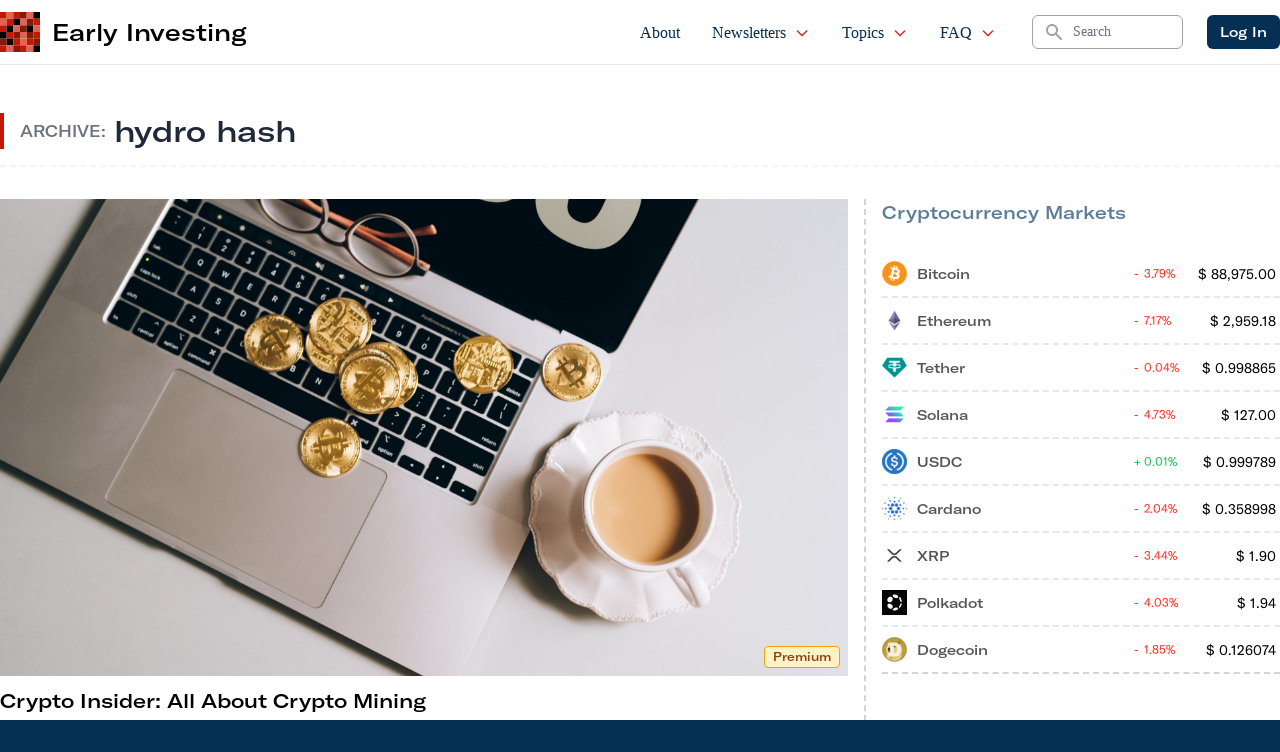

--- FILE ---
content_type: text/css
request_url: https://d1nhdstutrcdcg.cloudfront.net/wp-content/themes/earlyinvesting-redesign/assets/css/app.css?id=7e73da27683c72cf7456&ver=1.0
body_size: 19103
content:
@import url(https://fonts.googleapis.com/css2?family=Crimson+Text:ital@0;1&display=swap);
/*! tailwindcss v2.2.2 | MIT License | https://tailwindcss.com */

/*! modern-normalize v1.1.0 | MIT License | https://github.com/sindresorhus/modern-normalize */

/*
Document
========
*/

/**
Use a better box model (opinionated).
*/

*,
::before,
::after {
	box-sizing: border-box;
}

/**
Use a more readable tab size (opinionated).
*/

html {
	-moz-tab-size: 4;
	-o-tab-size: 4;
	   tab-size: 4;
}

/**
1. Correct the line height in all browsers.
2. Prevent adjustments of font size after orientation changes in iOS.
*/

html {
	line-height: 1.15; /* 1 */
	-webkit-text-size-adjust: 100%; /* 2 */
}

/*
Sections
========
*/

/**
Remove the margin in all browsers.
*/

body {
	margin: 0;
}

/**
Improve consistency of default fonts in all browsers. (https://github.com/sindresorhus/modern-normalize/issues/3)
*/

body {
	font-family:
		system-ui,
		-apple-system, /* Firefox supports this but not yet `system-ui` */
		'Segoe UI',
		Roboto,
		Helvetica,
		Arial,
		sans-serif,
		'Apple Color Emoji',
		'Segoe UI Emoji';
}

/*
Grouping content
================
*/

/**
1. Add the correct height in Firefox.
2. Correct the inheritance of border color in Firefox. (https://bugzilla.mozilla.org/show_bug.cgi?id=190655)
*/

hr {
	height: 0; /* 1 */
	color: inherit; /* 2 */
}

/*
Text-level semantics
====================
*/

/**
Add the correct text decoration in Chrome, Edge, and Safari.
*/

abbr[title] {
	-webkit-text-decoration: underline dotted;
	        text-decoration: underline dotted;
}

/**
Add the correct font weight in Edge and Safari.
*/

b,
strong {
	font-weight: bolder;
}

/**
1. Improve consistency of default fonts in all browsers. (https://github.com/sindresorhus/modern-normalize/issues/3)
2. Correct the odd 'em' font sizing in all browsers.
*/

code,
kbd,
samp,
pre {
	font-family:
		ui-monospace,
		SFMono-Regular,
		Consolas,
		'Liberation Mono',
		Menlo,
		monospace; /* 1 */
	font-size: 1em; /* 2 */
}

/**
Add the correct font size in all browsers.
*/

small {
	font-size: 80%;
}

/**
Prevent 'sub' and 'sup' elements from affecting the line height in all browsers.
*/

sub,
sup {
	font-size: 75%;
	line-height: 0;
	position: relative;
	vertical-align: baseline;
}

sub {
	bottom: -0.25em;
}

sup {
	top: -0.5em;
}

/*
Tabular data
============
*/

/**
1. Remove text indentation from table contents in Chrome and Safari. (https://bugs.chromium.org/p/chromium/issues/detail?id=999088, https://bugs.webkit.org/show_bug.cgi?id=201297)
2. Correct table border color inheritance in all Chrome and Safari. (https://bugs.chromium.org/p/chromium/issues/detail?id=935729, https://bugs.webkit.org/show_bug.cgi?id=195016)
*/

table {
	text-indent: 0; /* 1 */
	border-color: inherit; /* 2 */
}

/*
Forms
=====
*/

/**
1. Change the font styles in all browsers.
2. Remove the margin in Firefox and Safari.
*/

button,
input,
optgroup,
select,
textarea {
	font-family: inherit; /* 1 */
	font-size: 100%; /* 1 */
	line-height: 1.15; /* 1 */
	margin: 0; /* 2 */
}

/**
Remove the inheritance of text transform in Edge and Firefox.
1. Remove the inheritance of text transform in Firefox.
*/

button,
select { /* 1 */
	text-transform: none;
}

/**
Correct the inability to style clickable types in iOS and Safari.
*/

button,
[type='button'],
[type='reset'],
[type='submit'] {
	-webkit-appearance: button;
}

/**
Remove the inner border and padding in Firefox.
*/

::-moz-focus-inner {
	border-style: none;
	padding: 0;
}

/**
Restore the focus styles unset by the previous rule.
*/

:-moz-focusring {
	outline: 1px dotted ButtonText;
}

/**
Remove the additional ':invalid' styles in Firefox.
See: https://github.com/mozilla/gecko-dev/blob/2f9eacd9d3d995c937b4251a5557d95d494c9be1/layout/style/res/forms.css#L728-L737
*/

:-moz-ui-invalid {
	box-shadow: none;
}

/**
Remove the padding so developers are not caught out when they zero out 'fieldset' elements in all browsers.
*/

legend {
	padding: 0;
}

/**
Add the correct vertical alignment in Chrome and Firefox.
*/

progress {
	vertical-align: baseline;
}

/**
Correct the cursor style of increment and decrement buttons in Safari.
*/

::-webkit-inner-spin-button,
::-webkit-outer-spin-button {
	height: auto;
}

/**
1. Correct the odd appearance in Chrome and Safari.
2. Correct the outline style in Safari.
*/

[type='search'] {
	-webkit-appearance: textfield; /* 1 */
	outline-offset: -2px; /* 2 */
}

/**
Remove the inner padding in Chrome and Safari on macOS.
*/

::-webkit-search-decoration {
	-webkit-appearance: none;
}

/**
1. Correct the inability to style clickable types in iOS and Safari.
2. Change font properties to 'inherit' in Safari.
*/

::-webkit-file-upload-button {
	-webkit-appearance: button; /* 1 */
	font: inherit; /* 2 */
}

/*
Interactive
===========
*/

/*
Add the correct display in Chrome and Safari.
*/

summary {
	display: list-item;
}

/**
 * Manually forked from SUIT CSS Base: https://github.com/suitcss/base
 * A thin layer on top of normalize.css that provides a starting point more
 * suitable for web applications.
 */

/**
 * Removes the default spacing and border for appropriate elements.
 */

blockquote,
dl,
dd,
h1,
h2,
h3,
h4,
h5,
h6,
hr,
figure,
p,
pre {
  margin: 0;
}

button {
  background-color: transparent;
  background-image: none;
}

/**
 * Work around a Firefox/IE bug where the transparent `button` background
 * results in a loss of the default `button` focus styles.
 */

button:focus {
  outline: 1px dotted;
  outline: 5px auto -webkit-focus-ring-color;
}

fieldset {
  margin: 0;
  padding: 0;
}

ol:not(.ignore-list-styles),
ul:not(.ignore-list-styles) {
  list-style: none;
  margin: 0;
  padding: 0;
}

/**
 * Tailwind custom reset styles
 */

/**
 * 1. Use the user's configured `sans` font-family (with Tailwind's default
 *    sans-serif font stack as a fallback) as a sane default.
 * 2. Use Tailwind's default "normal" line-height so the user isn't forced
 *    to override it to ensure consistency even when using the default theme.
 */

html {
  font-family: GT-America, sans-serif; /* 1 */
  line-height: 1.5; /* 2 */
}

/**
 * Inherit font-family and line-height from `html` so users can set them as
 * a class directly on the `html` element.
 */

body {
  font-family: inherit;
  line-height: inherit;
}

/**
 * 1. Prevent padding and border from affecting element width.
 *
 *    We used to set this in the html element and inherit from
 *    the parent element for everything else. This caused issues
 *    in shadow-dom-enhanced elements like <details> where the content
 *    is wrapped by a div with box-sizing set to `content-box`.
 *
 *    https://github.com/mozdevs/cssremedy/issues/4
 *
 *
 * 2. Allow adding a border to an element by just adding a border-width.
 *
 *    By default, the way the browser specifies that an element should have no
 *    border is by setting it's border-style to `none` in the user-agent
 *    stylesheet.
 *
 *    In order to easily add borders to elements by just setting the `border-width`
 *    property, we change the default border-style for all elements to `solid`, and
 *    use border-width to hide them instead. This way our `border` utilities only
 *    need to set the `border-width` property instead of the entire `border`
 *    shorthand, making our border utilities much more straightforward to compose.
 *
 *    https://github.com/tailwindcss/tailwindcss/pull/116
 */

*,
::before,
::after {
  box-sizing: border-box; /* 1 */
  border-width: 0; /* 2 */
  border-style: solid; /* 2 */
  border-color: currentColor; /* 2 */
}

/*
 * Ensure horizontal rules are visible by default
 */

hr {
  border-top-width: 1px;
}

/**
 * Undo the `border-style: none` reset that Normalize applies to images so that
 * our `border-{width}` utilities have the expected effect.
 *
 * The Normalize reset is unnecessary for us since we default the border-width
 * to 0 on all elements.
 *
 * https://github.com/tailwindcss/tailwindcss/issues/362
 */

img {
  border-style: solid;
}

textarea {
  resize: vertical;
}

input::-moz-placeholder, textarea::-moz-placeholder {
  opacity: 1;
  color: #9ca3af;
}

input:-ms-input-placeholder, textarea:-ms-input-placeholder {
  opacity: 1;
  color: #9ca3af;
}

input::placeholder,
textarea::placeholder {
  opacity: 1;
  color: #9ca3af;
}

button,
[role="button"] {
  cursor: pointer;
}

table {
  border-collapse: collapse;
}

h1,
h2,
h3,
h4,
h5,
h6 {
  font-size: inherit;
  font-weight: inherit;
}

/**
 * Reset links to optimize for opt-in styling instead of
 * opt-out.
 */

a {
  color: inherit;
  text-decoration: inherit;
}

/**
 * Reset form element properties that are easy to forget to
 * style explicitly so you don't inadvertently introduce
 * styles that deviate from your design system. These styles
 * supplement a partial reset that is already applied by
 * normalize.css.
 */

button,
input,
optgroup,
select,
textarea {
  padding: 0;
  line-height: inherit;
  color: inherit;
}

/**
 * Use the configured 'mono' font family for elements that
 * are expected to be rendered with a monospace font, falling
 * back to the system monospace stack if there is no configured
 * 'mono' font family.
 */

pre,
code,
kbd,
samp {
  font-family: ui-monospace, SFMono-Regular, Menlo, Monaco, Consolas, "Liberation Mono", "Courier New", monospace;
}

/**
 * 1. Make replaced elements `display: block` by default as that's
 *    the behavior you want almost all of the time. Inspired by
 *    CSS Remedy, with `svg` added as well.
 *
 *    https://github.com/mozdevs/cssremedy/issues/14
 * 
 * 2. Add `vertical-align: middle` to align replaced elements more
 *    sensibly by default when overriding `display` by adding a
 *    utility like `inline`.
 *
 *    This can trigger a poorly considered linting error in some
 *    tools but is included by design.
 * 
 *    https://github.com/jensimmons/cssremedy/issues/14#issuecomment-634934210
 */

img,
svg,
video,
canvas,
audio,
iframe,
embed,
object {
  display: block; /* 1 */
  vertical-align: middle; /* 2 */
}

/**
 * Constrain images and videos to the parent width and preserve
 * their intrinsic aspect ratio.
 *
 * https://github.com/mozdevs/cssremedy/issues/14
 */

img,
video {
  max-width: 100%;
  height: auto;
}

*, ::before, ::after{
	--tw-translate-x: 0;
	--tw-translate-y: 0;
	--tw-rotate: 0;
	--tw-skew-x: 0;
	--tw-skew-y: 0;
	--tw-scale-x: 1;
	--tw-scale-y: 1;
	--tw-transform: translateX(var(--tw-translate-x)) translateY(var(--tw-translate-y)) rotate(var(--tw-rotate)) skewX(var(--tw-skew-x)) skewY(var(--tw-skew-y)) scaleX(var(--tw-scale-x)) scaleY(var(--tw-scale-y));
	--tw-border-opacity: 1;
	border-color: rgba(229, 231, 235, var(--tw-border-opacity));
	--tw-shadow: 0 0 #0000;
	--tw-ring-inset: var(--tw-empty,/*!*/ /*!*/);
	--tw-ring-offset-width: 0px;
	--tw-ring-offset-color: #fff;
	--tw-ring-color: rgba(59, 130, 246, 0.5);
	--tw-ring-offset-shadow: 0 0 #0000;
	--tw-ring-shadow: 0 0 #0000;
	--tw-blur: var(--tw-empty,/*!*/ /*!*/);
	--tw-brightness: var(--tw-empty,/*!*/ /*!*/);
	--tw-contrast: var(--tw-empty,/*!*/ /*!*/);
	--tw-grayscale: var(--tw-empty,/*!*/ /*!*/);
	--tw-hue-rotate: var(--tw-empty,/*!*/ /*!*/);
	--tw-invert: var(--tw-empty,/*!*/ /*!*/);
	--tw-saturate: var(--tw-empty,/*!*/ /*!*/);
	--tw-sepia: var(--tw-empty,/*!*/ /*!*/);
	--tw-drop-shadow: var(--tw-empty,/*!*/ /*!*/);
	--tw-filter: var(--tw-blur) var(--tw-brightness) var(--tw-contrast) var(--tw-grayscale) var(--tw-hue-rotate) var(--tw-invert) var(--tw-saturate) var(--tw-sepia) var(--tw-drop-shadow);
	--tw-backdrop-blur: var(--tw-empty,/*!*/ /*!*/);
	--tw-backdrop-brightness: var(--tw-empty,/*!*/ /*!*/);
	--tw-backdrop-contrast: var(--tw-empty,/*!*/ /*!*/);
	--tw-backdrop-grayscale: var(--tw-empty,/*!*/ /*!*/);
	--tw-backdrop-hue-rotate: var(--tw-empty,/*!*/ /*!*/);
	--tw-backdrop-invert: var(--tw-empty,/*!*/ /*!*/);
	--tw-backdrop-opacity: var(--tw-empty,/*!*/ /*!*/);
	--tw-backdrop-saturate: var(--tw-empty,/*!*/ /*!*/);
	--tw-backdrop-sepia: var(--tw-empty,/*!*/ /*!*/);
	--tw-backdrop-filter: var(--tw-backdrop-blur) var(--tw-backdrop-brightness) var(--tw-backdrop-contrast) var(--tw-backdrop-grayscale) var(--tw-backdrop-hue-rotate) var(--tw-backdrop-invert) var(--tw-backdrop-opacity) var(--tw-backdrop-saturate) var(--tw-backdrop-sepia);
}

[type='text'],[type='email'],[type='url'],[type='password'],[type='number'],[type='date'],[type='datetime-local'],[type='month'],[type='search'],[type='tel'],[type='time'],[type='week'],[multiple],textarea,select{
	-webkit-appearance: none;
	   -moz-appearance: none;
	        appearance: none;
	background-color: #fff;
	border-color: #6b7280;
	border-width: 1px;
	border-radius: 0px;
	padding-top: 0.5rem;
	padding-right: 0.75rem;
	padding-bottom: 0.5rem;
	padding-left: 0.75rem;
	font-size: 1rem;
	line-height: 1.5rem;
}

[type='text']:focus, [type='email']:focus, [type='url']:focus, [type='password']:focus, [type='number']:focus, [type='date']:focus, [type='datetime-local']:focus, [type='month']:focus, [type='search']:focus, [type='tel']:focus, [type='time']:focus, [type='week']:focus, [multiple]:focus, textarea:focus, select:focus{
	outline: 2px solid transparent;
	outline-offset: 2px;
	--tw-ring-inset: var(--tw-empty,/*!*/ /*!*/);
	--tw-ring-offset-width: 0px;
	--tw-ring-offset-color: #fff;
	--tw-ring-color: #2563eb;
	--tw-ring-offset-shadow: var(--tw-ring-inset) 0 0 0 var(--tw-ring-offset-width) var(--tw-ring-offset-color);
	--tw-ring-shadow: var(--tw-ring-inset) 0 0 0 calc(1px + var(--tw-ring-offset-width)) var(--tw-ring-color);
	box-shadow: var(--tw-ring-offset-shadow), var(--tw-ring-shadow), var(--tw-shadow, 0 0 #0000);
	border-color: #2563eb;
}

input::-moz-placeholder, textarea::-moz-placeholder{
	color: #6b7280;
	opacity: 1;
}

input:-ms-input-placeholder, textarea:-ms-input-placeholder{
	color: #6b7280;
	opacity: 1;
}

input::placeholder,textarea::placeholder{
	color: #6b7280;
	opacity: 1;
}

::-webkit-datetime-edit-fields-wrapper{
	padding: 0;
}

::-webkit-date-and-time-value{
	min-height: 1.5em;
}

select{
	background-image: url("data:image/svg+xml,%3csvg xmlns='http://www.w3.org/2000/svg' fill='none' viewBox='0 0 20 20'%3e%3cpath stroke='%236b7280' stroke-linecap='round' stroke-linejoin='round' stroke-width='1.5' d='M6 8l4 4 4-4'/%3e%3c/svg%3e");
	background-position: right 0.5rem center;
	background-repeat: no-repeat;
	background-size: 1.5em 1.5em;
	padding-right: 2.5rem;
	-webkit-print-color-adjust: exact;
	        color-adjust: exact;
}

[multiple]{
	background-image: initial;
	background-position: initial;
	background-repeat: unset;
	background-size: initial;
	padding-right: 0.75rem;
	-webkit-print-color-adjust: unset;
	        color-adjust: unset;
}

[type='checkbox'],[type='radio']{
	-webkit-appearance: none;
	   -moz-appearance: none;
	        appearance: none;
	padding: 0;
	-webkit-print-color-adjust: exact;
	        color-adjust: exact;
	display: inline-block;
	vertical-align: middle;
	background-origin: border-box;
	-webkit-user-select: none;
	   -moz-user-select: none;
	    -ms-user-select: none;
	        user-select: none;
	flex-shrink: 0;
	height: 1rem;
	width: 1rem;
	color: #2563eb;
	background-color: #fff;
	border-color: #6b7280;
	border-width: 1px;
}

[type='checkbox']{
	border-radius: 0px;
}

[type='radio']{
	border-radius: 100%;
}

[type='checkbox']:focus,[type='radio']:focus{
	outline: 2px solid transparent;
	outline-offset: 2px;
	--tw-ring-inset: var(--tw-empty,/*!*/ /*!*/);
	--tw-ring-offset-width: 2px;
	--tw-ring-offset-color: #fff;
	--tw-ring-color: #2563eb;
	--tw-ring-offset-shadow: var(--tw-ring-inset) 0 0 0 var(--tw-ring-offset-width) var(--tw-ring-offset-color);
	--tw-ring-shadow: var(--tw-ring-inset) 0 0 0 calc(2px + var(--tw-ring-offset-width)) var(--tw-ring-color);
	box-shadow: var(--tw-ring-offset-shadow), var(--tw-ring-shadow), var(--tw-shadow, 0 0 #0000);
}

[type='checkbox']:checked,[type='radio']:checked{
	border-color: transparent;
	background-color: currentColor;
	background-size: 100% 100%;
	background-position: center;
	background-repeat: no-repeat;
}

[type='checkbox']:checked{
	background-image: url("data:image/svg+xml,%3csvg viewBox='0 0 16 16' fill='white' xmlns='http://www.w3.org/2000/svg'%3e%3cpath d='M12.207 4.793a1 1 0 010 1.414l-5 5a1 1 0 01-1.414 0l-2-2a1 1 0 011.414-1.414L6.5 9.086l4.293-4.293a1 1 0 011.414 0z'/%3e%3c/svg%3e");
}

[type='radio']:checked{
	background-image: url("data:image/svg+xml,%3csvg viewBox='0 0 16 16' fill='white' xmlns='http://www.w3.org/2000/svg'%3e%3ccircle cx='8' cy='8' r='3'/%3e%3c/svg%3e");
}

[type='checkbox']:checked:hover,[type='checkbox']:checked:focus,[type='radio']:checked:hover,[type='radio']:checked:focus{
	border-color: transparent;
	background-color: currentColor;
}

[type='checkbox']:indeterminate{
	background-image: url("data:image/svg+xml,%3csvg xmlns='http://www.w3.org/2000/svg' fill='none' viewBox='0 0 16 16'%3e%3cpath stroke='white' stroke-linecap='round' stroke-linejoin='round' stroke-width='2' d='M4 8h8'/%3e%3c/svg%3e");
	border-color: transparent;
	background-color: currentColor;
	background-size: 100% 100%;
	background-position: center;
	background-repeat: no-repeat;
}

[type='checkbox']:indeterminate:hover,[type='checkbox']:indeterminate:focus{
	border-color: transparent;
	background-color: currentColor;
}

[type='file']{
	background: unset;
	border-color: inherit;
	border-width: 0;
	border-radius: 0;
	padding: 0;
	font-size: unset;
	line-height: inherit;
}

[type='file']:focus{
	outline: 1px auto -webkit-focus-ring-color;
}

@font-face {
        font-family: "GT-America";
        src: url("/wp-content/themes/earlyinvesting-redesign/assets/fonts/GT-America-Extended-Medium.woff") format('woff'), 
             url('/wp-content/themes/earlyinvesting-redesign/assets/fonts/GT-America-Extended-Medium.woff2') format('woff2');
    }

@font-face {
        font-family: "GT-America-Standard";
        src: url("/wp-content/themes/earlyinvesting-redesign/assets/fonts/GT-America-Standard-Regular.woff") format('woff'), 
             url('/wp-content/themes/earlyinvesting-redesign/assets/fonts/GT-America-Standard-Regular.woff2') format('woff2');
    }

.prose{
	color: #374151;
	max-width: 65ch;
}

.prose [class~="lead"]{
	color: #4b5563;
	font-size: 1.25em;
	line-height: 1.6;
	margin-top: 1.2em;
	margin-bottom: 1.2em;
}

.prose a{
	color: #111827;
	text-decoration: underline;
	font-weight: 500;
}

.prose strong{
	color: #111827;
	font-weight: 600;
}

.prose ol[type="A"]{
	--list-counter-style: upper-alpha;
}

.prose ol[type="a"]{
	--list-counter-style: lower-alpha;
}

.prose ol[type="A" s]{
	--list-counter-style: upper-alpha;
}

.prose ol[type="a" s]{
	--list-counter-style: lower-alpha;
}

.prose ol[type="I"]{
	--list-counter-style: upper-roman;
}

.prose ol[type="i"]{
	--list-counter-style: lower-roman;
}

.prose ol[type="I" s]{
	--list-counter-style: upper-roman;
}

.prose ol[type="i" s]{
	--list-counter-style: lower-roman;
}

.prose ol[type="1"]{
	--list-counter-style: decimal;
}

.prose ol > li{
	position: relative;
	padding-left: 1.75em;
}

.prose ol > li::before{
	content: counter(list-item, var(--list-counter-style, decimal)) ".";
	position: absolute;
	font-weight: 400;
	color: #6b7280;
	left: 0;
}

.prose ul > li{
	position: relative;
	padding-left: 1.75em;
}

.prose ul > li::before{
	content: "";
	position: absolute;
	background-color: #d1d5db;
	border-radius: 50%;
	width: 0.375em;
	height: 0.375em;
	top: calc(0.875em - 0.1875em);
	left: 0.25em;
}

.prose hr{
	border-color: #e5e7eb;
	border-top-width: 1px;
	margin-top: 3em;
	margin-bottom: 3em;
}

.prose blockquote{
	font-weight: 500;
	font-style: italic;
	color: #111827;
	border-left-width: 0.25rem;
	border-left-color: #e5e7eb;
	quotes: "\201C""\201D""\2018""\2019";
	margin-top: 1.6em;
	margin-bottom: 1.6em;
	padding-left: 1em;
}

.prose blockquote p:first-of-type::before{
	content: open-quote;
}

.prose blockquote p:last-of-type::after{
	content: close-quote;
}

.prose h1{
	color: #111827;
	font-weight: 800;
	font-size: 2.25em;
	margin-top: 0;
	margin-bottom: 0.8888889em;
	line-height: 1.1111111;
}

.prose h2{
	color: #111827;
	font-weight: 700;
	font-size: 1.5em;
	margin-top: 2em;
	margin-bottom: 1em;
	line-height: 1.3333333;
}

.prose h3{
	color: #111827;
	font-weight: 600;
	font-size: 1.25em;
	margin-top: 1.6em;
	margin-bottom: 0.6em;
	line-height: 1.6;
}

.prose h4{
	color: #111827;
	font-weight: 600;
	margin-top: 1.5em;
	margin-bottom: 0.5em;
	line-height: 1.5;
}

.prose figure figcaption{
	color: #6b7280;
	font-size: 0.875em;
	line-height: 1.4285714;
	margin-top: 0.8571429em;
}

.prose code{
	color: #111827;
	font-weight: 600;
	font-size: 0.875em;
}

.prose code::before{
	content: "`";
}

.prose code::after{
	content: "`";
}

.prose a code{
	color: #111827;
}

.prose pre{
	color: #e5e7eb;
	background-color: #1f2937;
	overflow-x: auto;
	font-size: 0.875em;
	line-height: 1.7142857;
	margin-top: 1.7142857em;
	margin-bottom: 1.7142857em;
	border-radius: 0.375rem;
	padding-top: 0.8571429em;
	padding-right: 1.1428571em;
	padding-bottom: 0.8571429em;
	padding-left: 1.1428571em;
}

.prose pre code{
	background-color: transparent;
	border-width: 0;
	border-radius: 0;
	padding: 0;
	font-weight: 400;
	color: inherit;
	font-size: inherit;
	font-family: inherit;
	line-height: inherit;
}

.prose pre code::before{
	content: none;
}

.prose pre code::after{
	content: none;
}

.prose table{
	width: 100%;
	table-layout: auto;
	text-align: left;
	margin-top: 2em;
	margin-bottom: 2em;
	font-size: 0.875em;
	line-height: 1.7142857;
}

.prose thead{
	color: #111827;
	font-weight: 600;
	border-bottom-width: 1px;
	border-bottom-color: #d1d5db;
}

.prose thead th{
	vertical-align: bottom;
	padding-right: 0.5714286em;
	padding-bottom: 0.5714286em;
	padding-left: 0.5714286em;
}

.prose tbody tr{
	border-bottom-width: 1px;
	border-bottom-color: #e5e7eb;
}

.prose tbody tr:last-child{
	border-bottom-width: 0;
}

.prose tbody td{
	vertical-align: top;
	padding-top: 0.5714286em;
	padding-right: 0.5714286em;
	padding-bottom: 0.5714286em;
	padding-left: 0.5714286em;
}

.prose{
	font-size: 1rem;
	line-height: 1.75;
}

.prose p{
	margin-top: 1.25em;
	margin-bottom: 1.25em;
}

.prose img{
	margin-top: 2em;
	margin-bottom: 2em;
}

.prose video{
	margin-top: 2em;
	margin-bottom: 2em;
}

.prose figure{
	margin-top: 2em;
	margin-bottom: 2em;
}

.prose figure > *{
	margin-top: 0;
	margin-bottom: 0;
}

.prose h2 code{
	font-size: 0.875em;
}

.prose h3 code{
	font-size: 0.9em;
}

.prose ol{
	margin-top: 1.25em;
	margin-bottom: 1.25em;
}

.prose ul{
	margin-top: 1.25em;
	margin-bottom: 1.25em;
}

.prose li{
	margin-top: 0.5em;
	margin-bottom: 0.5em;
}

.prose > ul > li p{
	margin-top: 0.75em;
	margin-bottom: 0.75em;
}

.prose > ul > li > *:first-child{
	margin-top: 1.25em;
}

.prose > ul > li > *:last-child{
	margin-bottom: 1.25em;
}

.prose > ol > li > *:first-child{
	margin-top: 1.25em;
}

.prose > ol > li > *:last-child{
	margin-bottom: 1.25em;
}

.prose ul ul, .prose ul ol, .prose ol ul, .prose ol ol{
	margin-top: 0.75em;
	margin-bottom: 0.75em;
}

.prose hr + *{
	margin-top: 0;
}

.prose h2 + *{
	margin-top: 0;
}

.prose h3 + *{
	margin-top: 0;
}

.prose h4 + *{
	margin-top: 0;
}

.prose thead th:first-child{
	padding-left: 0;
}

.prose thead th:last-child{
	padding-right: 0;
}

.prose tbody td:first-child{
	padding-left: 0;
}

.prose tbody td:last-child{
	padding-right: 0;
}

.prose > :first-child{
	margin-top: 0;
}

.prose > :last-child{
	margin-bottom: 0;
}

.prose-lg{
	font-size: 1.125rem;
	line-height: 1.7777778;
}

.prose-lg p{
	margin-top: 1.3333333em;
	margin-bottom: 1.3333333em;
}

.prose-lg [class~="lead"]{
	font-size: 1.2222222em;
	line-height: 1.4545455;
	margin-top: 1.0909091em;
	margin-bottom: 1.0909091em;
}

.prose-lg blockquote{
	margin-top: 1.6666667em;
	margin-bottom: 1.6666667em;
	padding-left: 1em;
}

.prose-lg h1{
	font-size: 2.6666667em;
	margin-top: 0;
	margin-bottom: 0.8333333em;
	line-height: 1;
}

.prose-lg h2{
	font-size: 1.6666667em;
	margin-top: 1.8666667em;
	margin-bottom: 1.0666667em;
	line-height: 1.3333333;
}

.prose-lg h3{
	font-size: 1.3333333em;
	margin-top: 1.6666667em;
	margin-bottom: 0.6666667em;
	line-height: 1.5;
}

.prose-lg h4{
	margin-top: 1.7777778em;
	margin-bottom: 0.4444444em;
	line-height: 1.5555556;
}

.prose-lg img{
	margin-top: 1.7777778em;
	margin-bottom: 1.7777778em;
}

.prose-lg video{
	margin-top: 1.7777778em;
	margin-bottom: 1.7777778em;
}

.prose-lg figure{
	margin-top: 1.7777778em;
	margin-bottom: 1.7777778em;
}

.prose-lg figure > *{
	margin-top: 0;
	margin-bottom: 0;
}

.prose-lg figure figcaption{
	font-size: 0.8888889em;
	line-height: 1.5;
	margin-top: 1em;
}

.prose-lg code{
	font-size: 0.8888889em;
}

.prose-lg h2 code{
	font-size: 0.8666667em;
}

.prose-lg h3 code{
	font-size: 0.875em;
}

.prose-lg pre{
	font-size: 0.8888889em;
	line-height: 1.75;
	margin-top: 2em;
	margin-bottom: 2em;
	border-radius: 0.375rem;
	padding-top: 1em;
	padding-right: 1.5em;
	padding-bottom: 1em;
	padding-left: 1.5em;
}

.prose-lg ol{
	margin-top: 1.3333333em;
	margin-bottom: 1.3333333em;
}

.prose-lg ul{
	margin-top: 1.3333333em;
	margin-bottom: 1.3333333em;
}

.prose-lg li{
	margin-top: 0.6666667em;
	margin-bottom: 0.6666667em;
}

.prose-lg ol > li{
	padding-left: 1.6666667em;
}

.prose-lg ol > li::before{
	left: 0;
}

.prose-lg ul > li{
	padding-left: 1.6666667em;
}

.prose-lg ul > li::before{
	width: 0.3333333em;
	height: 0.3333333em;
	top: calc(0.8888889em - 0.1666667em);
	left: 0.2222222em;
}

.prose-lg > ul > li p{
	margin-top: 0.8888889em;
	margin-bottom: 0.8888889em;
}

.prose-lg > ul > li > *:first-child{
	margin-top: 1.3333333em;
}

.prose-lg > ul > li > *:last-child{
	margin-bottom: 1.3333333em;
}

.prose-lg > ol > li > *:first-child{
	margin-top: 1.3333333em;
}

.prose-lg > ol > li > *:last-child{
	margin-bottom: 1.3333333em;
}

.prose-lg ul ul, .prose-lg ul ol, .prose-lg ol ul, .prose-lg ol ol{
	margin-top: 0.8888889em;
	margin-bottom: 0.8888889em;
}

.prose-lg hr{
	margin-top: 3.1111111em;
	margin-bottom: 3.1111111em;
}

.prose-lg hr + *{
	margin-top: 0;
}

.prose-lg h2 + *{
	margin-top: 0;
}

.prose-lg h3 + *{
	margin-top: 0;
}

.prose-lg h4 + *{
	margin-top: 0;
}

.prose-lg table{
	font-size: 0.8888889em;
	line-height: 1.5;
}

.prose-lg thead th{
	padding-right: 0.75em;
	padding-bottom: 0.75em;
	padding-left: 0.75em;
}

.prose-lg thead th:first-child{
	padding-left: 0;
}

.prose-lg thead th:last-child{
	padding-right: 0;
}

.prose-lg tbody td{
	padding-top: 0.75em;
	padding-right: 0.75em;
	padding-bottom: 0.75em;
	padding-left: 0.75em;
}

.prose-lg tbody td:first-child{
	padding-left: 0;
}

.prose-lg tbody td:last-child{
	padding-right: 0;
}

.prose-lg > :first-child{
	margin-top: 0;
}

.prose-lg > :last-child{
	margin-bottom: 0;
}

.prose-red a{
	color: #dc2626;
}

.prose-red a code{
	color: #dc2626;
}

.aspect-w-1,
.aspect-w-2,
.aspect-w-3,
.aspect-w-4,
.aspect-w-5,
.aspect-w-6,
.aspect-w-7,
.aspect-w-8,
.aspect-w-9,
.aspect-w-10,
.aspect-w-11,
.aspect-w-12,
.aspect-w-13,
.aspect-w-14,
.aspect-w-15,
.aspect-w-16{
	position: relative;
	padding-bottom: calc(var(--tw-aspect-h) / var(--tw-aspect-w) * 100%);
}

.aspect-w-1 > *,
.aspect-w-2 > *,
.aspect-w-3 > *,
.aspect-w-4 > *,
.aspect-w-5 > *,
.aspect-w-6 > *,
.aspect-w-7 > *,
.aspect-w-8 > *,
.aspect-w-9 > *,
.aspect-w-10 > *,
.aspect-w-11 > *,
.aspect-w-12 > *,
.aspect-w-13 > *,
.aspect-w-14 > *,
.aspect-w-15 > *,
.aspect-w-16 > *{
	position: absolute;
	height: 100%;
	width: 100%;
	top: 0;
	right: 0;
	bottom: 0;
	left: 0;
}

.aspect-w-4{
	--tw-aspect-w: 4;
}

.aspect-w-5{
	--tw-aspect-w: 5;
}

.aspect-w-16{
	--tw-aspect-w: 16;
}

.aspect-h-3{
	--tw-aspect-h: 3;
}

.aspect-h-4{
	--tw-aspect-h: 4;
}

.aspect-h-9{
	--tw-aspect-h: 9;
}

.sr-only{
	position: absolute !important;
	width: 1px !important;
	height: 1px !important;
	padding: 0 !important;
	margin: -1px !important;
	overflow: hidden !important;
	clip: rect(0, 0, 0, 0) !important;
	white-space: nowrap !important;
	border-width: 0 !important;
}

.pointer-events-none{
	pointer-events: none !important;
}

.fixed{
	position: fixed !important;
}

.absolute{
	position: absolute !important;
}

.relative{
	position: relative !important;
}

.sticky{
	position: sticky !important;
}

.inset-0{
	top: 0px !important;
	right: 0px !important;
	bottom: 0px !important;
	left: 0px !important;
}

.inset-y-0{
	top: 0px !important;
	bottom: 0px !important;
}

.inset-x-0{
	left: 0px !important;
	right: 0px !important;
}

.left-0{
	left: 0px !important;
}

.top-6{
	top: 1.5rem !important;
}

.top-0{
	top: 0px !important;
}

.bottom-0{
	bottom: 0px !important;
}

.top-16{
	top: 4rem !important;
}

.right-0{
	right: 0px !important;
}

.top-full{
	top: 100% !important;
}

.z-10{
	z-index: 10 !important;
}

.z-50{
	z-index: 50 !important;
}

.order-2{
	order: 2 !important;
}

.order-1{
	order: 1 !important;
}

.col-span-12{
	grid-column: span 12 / span 12 !important;
}

.col-span-1{
	grid-column: span 1 / span 1 !important;
}

.col-span-6{
	grid-column: span 6 / span 6 !important;
}

.col-span-3{
	grid-column: span 3 / span 3 !important;
}

.col-span-full{
	grid-column: 1 / -1 !important;
}

.col-span-2{
	grid-column: span 2 / span 2 !important;
}

.col-span-11{
	grid-column: span 11 / span 11 !important;
}

.m-0{
	margin: 0px !important;
}

.-m-3{
	margin: -0.75rem !important;
}

.mx-auto{
	margin-left: auto !important;
	margin-right: auto !important;
}

.my-6{
	margin-top: 1.5rem !important;
	margin-bottom: 1.5rem !important;
}

.-mx-2{
	margin-left: -0.5rem !important;
	margin-right: -0.5rem !important;
}

.-mx-3{
	margin-left: -0.75rem !important;
	margin-right: -0.75rem !important;
}

.mt-1{
	margin-top: 0.25rem !important;
}

.mt-4{
	margin-top: 1rem !important;
}

.mt-6{
	margin-top: 1.5rem !important;
}

.mt-8{
	margin-top: 2rem !important;
}

.ml-3{
	margin-left: 0.75rem !important;
}

.mb-8{
	margin-bottom: 2rem !important;
}

.-mt-4{
	margin-top: -1rem !important;
}

.-ml-4{
	margin-left: -1rem !important;
}

.ml-4{
	margin-left: 1rem !important;
}

.mr-2{
	margin-right: 0.5rem !important;
}

.mb-4{
	margin-bottom: 1rem !important;
}

.mr-4{
	margin-right: 1rem !important;
}

.-ml-1{
	margin-left: -0.25rem !important;
}

.mb-3{
	margin-bottom: 0.75rem !important;
}

.mt-2{
	margin-top: 0.5rem !important;
}

.-mt-px{
	margin-top: -1px !important;
}

.ml-2{
	margin-left: 0.5rem !important;
}

.mt-3{
	margin-top: 0.75rem !important;
}

.mb-2{
	margin-bottom: 0.5rem !important;
}

.-mt-2{
	margin-top: -0.5rem !important;
}

.mt-10{
	margin-top: 2.5rem !important;
}

.block{
	display: block !important;
}

.inline-block{
	display: inline-block !important;
}

.inline{
	display: inline !important;
}

.flex{
	display: flex !important;
}

.inline-flex{
	display: inline-flex !important;
}

.table{
	display: table !important;
}

.grid{
	display: grid !important;
}

.hidden{
	display: none !important;
}

.h-32{
	height: 8rem !important;
}

.h-64{
	height: 16rem !important;
}

.h-3{
	height: 0.75rem !important;
}

.h-5{
	height: 1.25rem !important;
}

.h-6{
	height: 1.5rem !important;
}

.h-full{
	height: 100% !important;
}

.h-96{
	height: 24rem !important;
}

.h-1\/2{
	height: 50% !important;
}

.h-16{
	height: 4rem !important;
}

.h-10{
	height: 2.5rem !important;
}

.h-4{
	height: 1rem !important;
}

.h-52{
	height: 13rem !important;
}

.h-3\/4{
	height: 75% !important;
}

.h-8{
	height: 2rem !important;
}

.h-auto{
	height: auto !important;
}

.h-2{
	height: 0.5rem !important;
}

.h-2\.5{
	height: 0.625rem !important;
}

.max-h-60{
	max-height: 15rem !important;
}

.min-h-full{
	min-height: 100% !important;
}

.w-32{
	width: 8rem !important;
}

.w-64{
	width: 16rem !important;
}

.w-3{
	width: 0.75rem !important;
}

.w-full{
	width: 100% !important;
}

.w-5{
	width: 1.25rem !important;
}

.w-6{
	width: 1.5rem !important;
}

.w-0{
	width: 0px !important;
}

.w-20{
	width: 5rem !important;
}

.w-10{
	width: 2.5rem !important;
}

.w-4{
	width: 1rem !important;
}

.w-auto{
	width: auto !important;
}

.w-1\/2{
	width: 50% !important;
}

.w-2{
	width: 0.5rem !important;
}

.w-2\.5{
	width: 0.625rem !important;
}

.w-screen{
	width: 100vw !important;
}

.min-w-full{
	min-width: 100% !important;
}

.min-w-0{
	min-width: 0px !important;
}

.max-w-3xl{
	max-width: 48rem !important;
}

.max-w-5xl{
	max-width: 64rem !important;
}

.max-w-none{
	max-width: none !important;
}

.max-w-2xl{
	max-width: 42rem !important;
}

.max-w-7xl{
	max-width: 80rem !important;
}

.max-w-6xl{
	max-width: 72rem !important;
}

.max-w-sm{
	max-width: 24rem !important;
}

.max-w-xl{
	max-width: 36rem !important;
}

.max-w-lg{
	max-width: 32rem !important;
}

.max-w-xs{
	max-width: 20rem !important;
}

.flex-initial{
	flex: 0 1 auto !important;
}

.flex-1{
	flex: 1 1 0% !important;
}

.flex-shrink-0{
	flex-shrink: 0 !important;
}

.flex-shrink{
	flex-shrink: 1 !important;
}

.flex-grow-0{
	flex-grow: 0 !important;
}

.flex-grow{
	flex-grow: 1 !important;
}

.translate-y-full{
	--tw-translate-y: 100% !important;
	transform: var(--tw-transform) !important;
}

.translate-y-0{
	--tw-translate-y: 0px !important;
	transform: var(--tw-transform) !important;
}

.translate-y-1{
	--tw-translate-y: 0.25rem !important;
	transform: var(--tw-transform) !important;
}

.transform{
	transform: var(--tw-transform) !important;
}

.cursor-pointer{
	cursor: pointer !important;
}

.cursor-default{
	cursor: default !important;
}

.select-none{
	-webkit-user-select: none !important;
	   -moz-user-select: none !important;
	    -ms-user-select: none !important;
	        user-select: none !important;
}

.resize{
	resize: both !important;
}

.list-disc{
	list-style-type: disc !important;
}

.list-decimal{
	list-style-type: decimal !important;
}

.grid-cols-1{
	grid-template-columns: repeat(1, minmax(0, 1fr)) !important;
}

.grid-cols-12{
	grid-template-columns: repeat(12, minmax(0, 1fr)) !important;
}

.grid-cols-4{
	grid-template-columns: repeat(4, minmax(0, 1fr)) !important;
}

.grid-cols-2{
	grid-template-columns: repeat(2, minmax(0, 1fr)) !important;
}

.flex-col{
	flex-direction: column !important;
}

.flex-wrap{
	flex-wrap: wrap !important;
}

.flex-nowrap{
	flex-wrap: nowrap !important;
}

.items-start{
	align-items: flex-start !important;
}

.items-center{
	align-items: center !important;
}

.items-baseline{
	align-items: baseline !important;
}

.items-stretch{
	align-items: stretch !important;
}

.justify-end{
	justify-content: flex-end !important;
}

.justify-center{
	justify-content: center !important;
}

.justify-between{
	justify-content: space-between !important;
}

.gap-4{
	gap: 1rem !important;
}

.gap-8{
	gap: 2rem !important;
}

.gap-16{
	gap: 4rem !important;
}

.gap-2{
	gap: 0.5rem !important;
}

.gap-1{
	gap: 0.25rem !important;
}

.gap-6{
	gap: 1.5rem !important;
}

.gap-x-1{
	-moz-column-gap: 0.25rem !important;
	     column-gap: 0.25rem !important;
}

.gap-x-4{
	-moz-column-gap: 1rem !important;
	     column-gap: 1rem !important;
}

.gap-y-10{
	row-gap: 2.5rem !important;
}

.gap-y-8{
	row-gap: 2rem !important;
}

.gap-x-8{
	-moz-column-gap: 2rem !important;
	     column-gap: 2rem !important;
}

.gap-y-2{
	row-gap: 0.5rem !important;
}

.gap-x-6{
	-moz-column-gap: 1.5rem !important;
	     column-gap: 1.5rem !important;
}

.gap-y-4{
	row-gap: 1rem !important;
}

.space-y-8 > :not([hidden]) ~ :not([hidden]){
	--tw-space-y-reverse: 0 !important;
	margin-top: calc(2rem * calc(1 - var(--tw-space-y-reverse))) !important;
	margin-bottom: calc(2rem * var(--tw-space-y-reverse)) !important;
}

.space-y-4 > :not([hidden]) ~ :not([hidden]){
	--tw-space-y-reverse: 0 !important;
	margin-top: calc(1rem * calc(1 - var(--tw-space-y-reverse))) !important;
	margin-bottom: calc(1rem * var(--tw-space-y-reverse)) !important;
}

.space-y-2 > :not([hidden]) ~ :not([hidden]){
	--tw-space-y-reverse: 0 !important;
	margin-top: calc(0.5rem * calc(1 - var(--tw-space-y-reverse))) !important;
	margin-bottom: calc(0.5rem * var(--tw-space-y-reverse)) !important;
}

.space-y-6 > :not([hidden]) ~ :not([hidden]){
	--tw-space-y-reverse: 0 !important;
	margin-top: calc(1.5rem * calc(1 - var(--tw-space-y-reverse))) !important;
	margin-bottom: calc(1.5rem * var(--tw-space-y-reverse)) !important;
}

.space-x-4 > :not([hidden]) ~ :not([hidden]){
	--tw-space-x-reverse: 0 !important;
	margin-right: calc(1rem * var(--tw-space-x-reverse)) !important;
	margin-left: calc(1rem * calc(1 - var(--tw-space-x-reverse))) !important;
}

.space-x-2 > :not([hidden]) ~ :not([hidden]){
	--tw-space-x-reverse: 0 !important;
	margin-right: calc(0.5rem * var(--tw-space-x-reverse)) !important;
	margin-left: calc(0.5rem * calc(1 - var(--tw-space-x-reverse))) !important;
}

.space-y-12 > :not([hidden]) ~ :not([hidden]){
	--tw-space-y-reverse: 0 !important;
	margin-top: calc(3rem * calc(1 - var(--tw-space-y-reverse))) !important;
	margin-bottom: calc(3rem * var(--tw-space-y-reverse)) !important;
}

.space-y-5 > :not([hidden]) ~ :not([hidden]){
	--tw-space-y-reverse: 0 !important;
	margin-top: calc(1.25rem * calc(1 - var(--tw-space-y-reverse))) !important;
	margin-bottom: calc(1.25rem * var(--tw-space-y-reverse)) !important;
}

.space-y-3 > :not([hidden]) ~ :not([hidden]){
	--tw-space-y-reverse: 0 !important;
	margin-top: calc(0.75rem * calc(1 - var(--tw-space-y-reverse))) !important;
	margin-bottom: calc(0.75rem * var(--tw-space-y-reverse)) !important;
}

.space-x-8 > :not([hidden]) ~ :not([hidden]){
	--tw-space-x-reverse: 0 !important;
	margin-right: calc(2rem * var(--tw-space-x-reverse)) !important;
	margin-left: calc(2rem * calc(1 - var(--tw-space-x-reverse))) !important;
}

.space-x-1\.5 > :not([hidden]) ~ :not([hidden]){
	--tw-space-x-reverse: 0 !important;
	margin-right: calc(0.375rem * var(--tw-space-x-reverse)) !important;
	margin-left: calc(0.375rem * calc(1 - var(--tw-space-x-reverse))) !important;
}

.space-x-1 > :not([hidden]) ~ :not([hidden]){
	--tw-space-x-reverse: 0 !important;
	margin-right: calc(0.25rem * var(--tw-space-x-reverse)) !important;
	margin-left: calc(0.25rem * calc(1 - var(--tw-space-x-reverse))) !important;
}

.space-x-3 > :not([hidden]) ~ :not([hidden]){
	--tw-space-x-reverse: 0 !important;
	margin-right: calc(0.75rem * var(--tw-space-x-reverse)) !important;
	margin-left: calc(0.75rem * calc(1 - var(--tw-space-x-reverse))) !important;
}

.space-y-1 > :not([hidden]) ~ :not([hidden]){
	--tw-space-y-reverse: 0 !important;
	margin-top: calc(0.25rem * calc(1 - var(--tw-space-y-reverse))) !important;
	margin-bottom: calc(0.25rem * var(--tw-space-y-reverse)) !important;
}

.divide-x-2 > :not([hidden]) ~ :not([hidden]){
	--tw-divide-x-reverse: 0 !important;
	border-right-width: calc(2px * var(--tw-divide-x-reverse)) !important;
	border-left-width: calc(2px * calc(1 - var(--tw-divide-x-reverse))) !important;
}

.divide-y-2 > :not([hidden]) ~ :not([hidden]){
	--tw-divide-y-reverse: 0 !important;
	border-top-width: calc(2px * calc(1 - var(--tw-divide-y-reverse))) !important;
	border-bottom-width: calc(2px * var(--tw-divide-y-reverse)) !important;
}

.divide-y > :not([hidden]) ~ :not([hidden]){
	--tw-divide-y-reverse: 0 !important;
	border-top-width: calc(1px * calc(1 - var(--tw-divide-y-reverse))) !important;
	border-bottom-width: calc(1px * var(--tw-divide-y-reverse)) !important;
}

.divide-x > :not([hidden]) ~ :not([hidden]){
	--tw-divide-x-reverse: 0 !important;
	border-right-width: calc(1px * var(--tw-divide-x-reverse)) !important;
	border-left-width: calc(1px * calc(1 - var(--tw-divide-x-reverse))) !important;
}

.divide-dashed > :not([hidden]) ~ :not([hidden]){
	border-style: dashed !important;
}

.divide-gray-300 > :not([hidden]) ~ :not([hidden]){
	--tw-divide-opacity: 1 !important;
	border-color: rgba(209, 213, 219, var(--tw-divide-opacity)) !important;
}

.divide-gray-200 > :not([hidden]) ~ :not([hidden]){
	--tw-divide-opacity: 1 !important;
	border-color: rgba(229, 231, 235, var(--tw-divide-opacity)) !important;
}

.divide-white > :not([hidden]) ~ :not([hidden]){
	--tw-divide-opacity: 1 !important;
	border-color: rgba(255, 255, 255, var(--tw-divide-opacity)) !important;
}

.divide-gray-100 > :not([hidden]) ~ :not([hidden]){
	--tw-divide-opacity: 1 !important;
	border-color: rgba(243, 244, 246, var(--tw-divide-opacity)) !important;
}

.divide-gray-50 > :not([hidden]) ~ :not([hidden]){
	--tw-divide-opacity: 1 !important;
	border-color: rgba(249, 250, 251, var(--tw-divide-opacity)) !important;
}

.divide-opacity-30 > :not([hidden]) ~ :not([hidden]){
	--tw-divide-opacity: 0.3 !important;
}

.self-center{
	align-self: center !important;
}

.overflow-auto{
	overflow: auto !important;
}

.overflow-hidden{
	overflow: hidden !important;
}

.overflow-x-auto{
	overflow-x: auto !important;
}

.overflow-y-auto{
	overflow-y: auto !important;
}

.overflow-x-hidden{
	overflow-x: hidden !important;
}

.overflow-y-visible{
	overflow-y: visible !important;
}

.truncate{
	overflow: hidden !important;
	text-overflow: ellipsis !important;
	white-space: nowrap !important;
}

.whitespace-nowrap{
	white-space: nowrap !important;
}

.rounded-sm{
	border-radius: 0.125rem !important;
}

.rounded-md{
	border-radius: 0.375rem !important;
}

.rounded{
	border-radius: 0.25rem !important;
}

.rounded-lg{
	border-radius: 0.5rem !important;
}

.rounded-full{
	border-radius: 9999px !important;
}

.rounded-b-sm{
	border-bottom-right-radius: 0.125rem !important;
	border-bottom-left-radius: 0.125rem !important;
}

.rounded-b{
	border-bottom-right-radius: 0.25rem !important;
	border-bottom-left-radius: 0.25rem !important;
}

.border{
	border-width: 1px !important;
}

.border-2{
	border-width: 2px !important;
}

.border-8{
	border-width: 8px !important;
}

.border-0{
	border-width: 0px !important;
}

.border-b-2{
	border-bottom-width: 2px !important;
}

.border-l-4{
	border-left-width: 4px !important;
}

.border-b{
	border-bottom-width: 1px !important;
}

.border-r{
	border-right-width: 1px !important;
}

.border-t{
	border-top-width: 1px !important;
}

.border-t-2{
	border-top-width: 2px !important;
}

.border-t-0{
	border-top-width: 0px !important;
}

.border-dashed{
	border-style: dashed !important;
}

.border-gray-100{
	--tw-border-opacity: 1 !important;
	border-color: rgba(243, 244, 246, var(--tw-border-opacity)) !important;
}

.border-secondary{
	--tw-border-opacity: 1 !important;
	border-color: rgba(193, 25, 2, var(--tw-border-opacity)) !important;
}

.border-gray-400{
	--tw-border-opacity: 1 !important;
	border-color: rgba(156, 163, 175, var(--tw-border-opacity)) !important;
}

.border-white{
	--tw-border-opacity: 1 !important;
	border-color: rgba(255, 255, 255, var(--tw-border-opacity)) !important;
}

.border-gray-200{
	--tw-border-opacity: 1 !important;
	border-color: rgba(229, 231, 235, var(--tw-border-opacity)) !important;
}

.border-transparent{
	border-color: transparent !important;
}

.border-gray-300{
	--tw-border-opacity: 1 !important;
	border-color: rgba(209, 213, 219, var(--tw-border-opacity)) !important;
}

.border-primary{
	--tw-border-opacity: 1 !important;
	border-color: rgba(6, 47, 84, var(--tw-border-opacity)) !important;
}

.border-yellow-500{
	--tw-border-opacity: 1 !important;
	border-color: rgba(245, 158, 11, var(--tw-border-opacity)) !important;
}

.border-indigo-500{
	--tw-border-opacity: 1 !important;
	border-color: rgba(99, 102, 241, var(--tw-border-opacity)) !important;
}

.border-red-500{
	--tw-border-opacity: 1 !important;
	border-color: rgba(239, 68, 68, var(--tw-border-opacity)) !important;
}

.border-opacity-50{
	--tw-border-opacity: 0.5 !important;
}

.border-opacity-60{
	--tw-border-opacity: 0.6 !important;
}

.border-opacity-30{
	--tw-border-opacity: 0.3 !important;
}

.border-opacity-20{
	--tw-border-opacity: 0.2 !important;
}

.border-opacity-40{
	--tw-border-opacity: 0.4 !important;
}

.bg-secondary{
	--tw-bg-opacity: 1 !important;
	background-color: rgba(193, 25, 2, var(--tw-bg-opacity)) !important;
}

.bg-gray-100{
	--tw-bg-opacity: 1 !important;
	background-color: rgba(243, 244, 246, var(--tw-bg-opacity)) !important;
}

.bg-white{
	--tw-bg-opacity: 1 !important;
	background-color: rgba(255, 255, 255, var(--tw-bg-opacity)) !important;
}

.bg-primary{
	--tw-bg-opacity: 1 !important;
	background-color: rgba(6, 47, 84, var(--tw-bg-opacity)) !important;
}

.bg-gray-200{
	--tw-bg-opacity: 1 !important;
	background-color: rgba(229, 231, 235, var(--tw-bg-opacity)) !important;
}

.bg-black{
	--tw-bg-opacity: 1 !important;
	background-color: rgba(0, 0, 0, var(--tw-bg-opacity)) !important;
}

.bg-preipo{
	--tw-bg-opacity: 1 !important;
	background-color: rgba(62, 137, 157, var(--tw-bg-opacity)) !important;
}

.bg-firststage{
	--tw-bg-opacity: 1 !important;
	background-color: rgba(47, 97, 91, var(--tw-bg-opacity)) !important;
}

.bg-transparent{
	background-color: transparent !important;
}

.bg-yellow-100{
	--tw-bg-opacity: 1 !important;
	background-color: rgba(254, 243, 199, var(--tw-bg-opacity)) !important;
}

.bg-red-600{
	--tw-bg-opacity: 1 !important;
	background-color: rgba(220, 38, 38, var(--tw-bg-opacity)) !important;
}

.bg-red-50{
	--tw-bg-opacity: 1 !important;
	background-color: rgba(254, 242, 242, var(--tw-bg-opacity)) !important;
}

.bg-gray-50{
	--tw-bg-opacity: 1 !important;
	background-color: rgba(249, 250, 251, var(--tw-bg-opacity)) !important;
}

.bg-red-300{
	--tw-bg-opacity: 1 !important;
	background-color: rgba(252, 165, 165, var(--tw-bg-opacity)) !important;
}

.bg-red-500{
	--tw-bg-opacity: 1 !important;
	background-color: rgba(239, 68, 68, var(--tw-bg-opacity)) !important;
}

.bg-green-300{
	--tw-bg-opacity: 1 !important;
	background-color: rgba(110, 231, 183, var(--tw-bg-opacity)) !important;
}

.bg-green-500{
	--tw-bg-opacity: 1 !important;
	background-color: rgba(16, 185, 129, var(--tw-bg-opacity)) !important;
}

.bg-blue-300{
	--tw-bg-opacity: 1 !important;
	background-color: rgba(147, 197, 253, var(--tw-bg-opacity)) !important;
}

.bg-blue-500{
	--tw-bg-opacity: 1 !important;
	background-color: rgba(59, 130, 246, var(--tw-bg-opacity)) !important;
}

.bg-pink-300{
	--tw-bg-opacity: 1 !important;
	background-color: rgba(249, 168, 212, var(--tw-bg-opacity)) !important;
}

.bg-pink-500{
	--tw-bg-opacity: 1 !important;
	background-color: rgba(236, 72, 153, var(--tw-bg-opacity)) !important;
}

.bg-yellow-300{
	--tw-bg-opacity: 1 !important;
	background-color: rgba(252, 211, 77, var(--tw-bg-opacity)) !important;
}

.bg-yellow-500{
	--tw-bg-opacity: 1 !important;
	background-color: rgba(245, 158, 11, var(--tw-bg-opacity)) !important;
}

.bg-purple-300{
	--tw-bg-opacity: 1 !important;
	background-color: rgba(196, 181, 253, var(--tw-bg-opacity)) !important;
}

.bg-purple-500{
	--tw-bg-opacity: 1 !important;
	background-color: rgba(139, 92, 246, var(--tw-bg-opacity)) !important;
}

.bg-opacity-30{
	--tw-bg-opacity: 0.3 !important;
}

.bg-opacity-20{
	--tw-bg-opacity: 0.2 !important;
}

.bg-opacity-60{
	--tw-bg-opacity: 0.6 !important;
}

.bg-opacity-80{
	--tw-bg-opacity: 0.8 !important;
}

.bg-opacity-10{
	--tw-bg-opacity: 0.1 !important;
}

.bg-gradient-to-t{
	background-image: linear-gradient(to top, var(--tw-gradient-stops)) !important;
}

.from-white{
	--tw-gradient-from: #fff !important;
	--tw-gradient-stops: var(--tw-gradient-from), var(--tw-gradient-to, rgba(255, 255, 255, 0)) !important;
}

.via-white{
	--tw-gradient-stops: var(--tw-gradient-from), #fff, var(--tw-gradient-to, rgba(255, 255, 255, 0)) !important;
}

.to-transparent{
	--tw-gradient-to: transparent !important;
}

.bg-cover{
	background-size: cover !important;
}

.bg-center{
	background-position: center !important;
}

.bg-no-repeat{
	background-repeat: no-repeat !important;
}

.object-cover{
	-o-object-fit: cover !important;
	   object-fit: cover !important;
}

.object-center{
	-o-object-position: center !important;
	   object-position: center !important;
}

.p-0\.5{
	padding: 0.125rem !important;
}

.p-0{
	padding: 0px !important;
}

.p-2{
	padding: 0.5rem !important;
}

.p-4{
	padding: 1rem !important;
}

.p-3{
	padding: 0.75rem !important;
}

.p-1\.5{
	padding: 0.375rem !important;
}

.p-1{
	padding: 0.25rem !important;
}

.p-5{
	padding: 1.25rem !important;
}

.px-4{
	padding-left: 1rem !important;
	padding-right: 1rem !important;
}

.py-8{
	padding-top: 2rem !important;
	padding-bottom: 2rem !important;
}

.py-3{
	padding-top: 0.75rem !important;
	padding-bottom: 0.75rem !important;
}

.py-12{
	padding-top: 3rem !important;
	padding-bottom: 3rem !important;
}

.px-6{
	padding-left: 1.5rem !important;
	padding-right: 1.5rem !important;
}

.py-10{
	padding-top: 2.5rem !important;
	padding-bottom: 2.5rem !important;
}

.py-5{
	padding-top: 1.25rem !important;
	padding-bottom: 1.25rem !important;
}

.py-2{
	padding-top: 0.5rem !important;
	padding-bottom: 0.5rem !important;
}

.py-4{
	padding-top: 1rem !important;
	padding-bottom: 1rem !important;
}

.py-6{
	padding-top: 1.5rem !important;
	padding-bottom: 1.5rem !important;
}

.px-2{
	padding-left: 0.5rem !important;
	padding-right: 0.5rem !important;
}

.px-8{
	padding-left: 2rem !important;
	padding-right: 2rem !important;
}

.py-16{
	padding-top: 4rem !important;
	padding-bottom: 4rem !important;
}

.px-3{
	padding-left: 0.75rem !important;
	padding-right: 0.75rem !important;
}

.py-0\.5{
	padding-top: 0.125rem !important;
	padding-bottom: 0.125rem !important;
}

.py-0{
	padding-top: 0px !important;
	padding-bottom: 0px !important;
}

.py-1{
	padding-top: 0.25rem !important;
	padding-bottom: 0.25rem !important;
}

.py-1\.5{
	padding-top: 0.375rem !important;
	padding-bottom: 0.375rem !important;
}

.px-1{
	padding-left: 0.25rem !important;
	padding-right: 0.25rem !important;
}

.px-5{
	padding-left: 1.25rem !important;
	padding-right: 1.25rem !important;
}

.pb-20{
	padding-bottom: 5rem !important;
}

.pt-8{
	padding-top: 2rem !important;
}

.pt-12{
	padding-top: 3rem !important;
}

.pb-4{
	padding-bottom: 1rem !important;
}

.pl-4{
	padding-left: 1rem !important;
}

.pl-3{
	padding-left: 0.75rem !important;
}

.pl-10{
	padding-left: 2.5rem !important;
}

.pr-3{
	padding-right: 0.75rem !important;
}

.pt-20{
	padding-top: 5rem !important;
}

.pb-12{
	padding-bottom: 3rem !important;
}

.pb-2{
	padding-bottom: 0.5rem !important;
}

.pt-6{
	padding-top: 1.5rem !important;
}

.pt-10{
	padding-top: 2.5rem !important;
}

.pr-6{
	padding-right: 1.5rem !important;
}

.pl-8{
	padding-left: 2rem !important;
}

.pb-8{
	padding-bottom: 2rem !important;
}

.pt-4{
	padding-top: 1rem !important;
}

.pt-3{
	padding-top: 0.75rem !important;
}

.pr-0\.5{
	padding-right: 0.125rem !important;
}

.pr-0{
	padding-right: 0px !important;
}

.pr-8{
	padding-right: 2rem !important;
}

.pt-1{
	padding-top: 0.25rem !important;
}

.pt-2{
	padding-top: 0.5rem !important;
}

.pb-3{
	padding-bottom: 0.75rem !important;
}

.pb-1{
	padding-bottom: 0.25rem !important;
}

.pl-1\.5{
	padding-left: 0.375rem !important;
}

.pl-1{
	padding-left: 0.25rem !important;
}

.pr-10{
	padding-right: 2.5rem !important;
}

.text-left{
	text-align: left !important;
}

.text-center{
	text-align: center !important;
}

.text-right{
	text-align: right !important;
}

.align-middle{
	vertical-align: middle !important;
}

.font-serif{
	font-family: Crimson-Text, serif !important;
}

.font-std{
	font-family: GT-America-Standard !important;
}

.font-sans{
	font-family: GT-America, sans-serif !important;
}

.text-2xl{
	font-size: 1.5rem !important;
	line-height: 2rem !important;
}

.text-xs{
	font-size: 0.75rem !important;
	line-height: 1rem !important;
}

.text-sm{
	font-size: 0.875rem !important;
	line-height: 1.25rem !important;
}

.text-xl{
	font-size: 1.25rem !important;
	line-height: 1.75rem !important;
}

.text-lg{
	font-size: 1.125rem !important;
	line-height: 1.75rem !important;
}

.text-9xl{
	font-size: 8rem !important;
	line-height: 1 !important;
}

.text-3xl{
	font-size: 1.875rem !important;
	line-height: 2.25rem !important;
}

.text-base{
	font-size: 1rem !important;
	line-height: 1.5rem !important;
}

.font-medium{
	font-weight: 500 !important;
}

.font-bold{
	font-weight: 700 !important;
}

.font-semibold{
	font-weight: 600 !important;
}

.font-extrabold{
	font-weight: 800 !important;
}

.font-normal{
	font-weight: 400 !important;
}

.font-thin{
	font-weight: 100 !important;
}

.uppercase{
	text-transform: uppercase !important;
}

.capitalize{
	text-transform: capitalize !important;
}

.italic{
	font-style: italic !important;
}

.leading-5{
	line-height: 1.25rem !important;
}

.leading-6{
	line-height: 1.5rem !important;
}

.leading-none{
	line-height: 1 !important;
}

.leading-tight{
	line-height: 1.25 !important;
}

.leading-4{
	line-height: 1rem !important;
}

.tracking-tight{
	letter-spacing: -0.025em !important;
}

.tracking-wide{
	letter-spacing: 0.025em !important;
}

.tracking-widest{
	letter-spacing: 0.1em !important;
}

.text-gray-500{
	--tw-text-opacity: 1 !important;
	color: rgba(107, 114, 128, var(--tw-text-opacity)) !important;
}

.text-gray-800{
	--tw-text-opacity: 1 !important;
	color: rgba(31, 41, 55, var(--tw-text-opacity)) !important;
}

.text-white{
	--tw-text-opacity: 1 !important;
	color: rgba(255, 255, 255, var(--tw-text-opacity)) !important;
}

.text-gray-400{
	--tw-text-opacity: 1 !important;
	color: rgba(156, 163, 175, var(--tw-text-opacity)) !important;
}

.text-secondary{
	--tw-text-opacity: 1 !important;
	color: rgba(193, 25, 2, var(--tw-text-opacity)) !important;
}

.text-tertiary{
	--tw-text-opacity: 1 !important;
	color: rgba(90, 124, 154, var(--tw-text-opacity)) !important;
}

.text-gray-600{
	--tw-text-opacity: 1 !important;
	color: rgba(75, 85, 99, var(--tw-text-opacity)) !important;
}

.text-red-200{
	--tw-text-opacity: 1 !important;
	color: rgba(254, 202, 202, var(--tw-text-opacity)) !important;
}

.text-gray-900{
	--tw-text-opacity: 1 !important;
	color: rgba(17, 24, 39, var(--tw-text-opacity)) !important;
}

.text-yellow-300{
	--tw-text-opacity: 1 !important;
	color: rgba(252, 211, 77, var(--tw-text-opacity)) !important;
}

.text-primary{
	--tw-text-opacity: 1 !important;
	color: rgba(6, 47, 84, var(--tw-text-opacity)) !important;
}

.text-yellow-800{
	--tw-text-opacity: 1 !important;
	color: rgba(146, 64, 14, var(--tw-text-opacity)) !important;
}

.text-gray-300{
	--tw-text-opacity: 1 !important;
	color: rgba(209, 213, 219, var(--tw-text-opacity)) !important;
}

.text-red-600{
	--tw-text-opacity: 1 !important;
	color: rgba(220, 38, 38, var(--tw-text-opacity)) !important;
}

.text-gray-700{
	--tw-text-opacity: 1 !important;
	color: rgba(55, 65, 81, var(--tw-text-opacity)) !important;
}

.text-green-600{
	--tw-text-opacity: 1 !important;
	color: rgba(5, 150, 105, var(--tw-text-opacity)) !important;
}

.text-gray-200{
	--tw-text-opacity: 1 !important;
	color: rgba(229, 231, 235, var(--tw-text-opacity)) !important;
}

.text-opacity-70{
	--tw-text-opacity: 0.7 !important;
}

.underline{
	text-decoration: underline !important;
}

.placeholder-gray-500::-moz-placeholder{
	--tw-placeholder-opacity: 1 !important;
	color: rgba(107, 114, 128, var(--tw-placeholder-opacity)) !important;
}

.placeholder-gray-500:-ms-input-placeholder{
	--tw-placeholder-opacity: 1 !important;
	color: rgba(107, 114, 128, var(--tw-placeholder-opacity)) !important;
}

.placeholder-gray-500::placeholder{
	--tw-placeholder-opacity: 1 !important;
	color: rgba(107, 114, 128, var(--tw-placeholder-opacity)) !important;
}

.placeholder-white::-moz-placeholder{
	--tw-placeholder-opacity: 1 !important;
	color: rgba(255, 255, 255, var(--tw-placeholder-opacity)) !important;
}

.placeholder-white:-ms-input-placeholder{
	--tw-placeholder-opacity: 1 !important;
	color: rgba(255, 255, 255, var(--tw-placeholder-opacity)) !important;
}

.placeholder-white::placeholder{
	--tw-placeholder-opacity: 1 !important;
	color: rgba(255, 255, 255, var(--tw-placeholder-opacity)) !important;
}

.placeholder-opacity-50::-moz-placeholder{
	--tw-placeholder-opacity: 0.5 !important;
}

.placeholder-opacity-50:-ms-input-placeholder{
	--tw-placeholder-opacity: 0.5 !important;
}

.placeholder-opacity-50::placeholder{
	--tw-placeholder-opacity: 0.5 !important;
}

.opacity-80{
	opacity: 0.8 !important;
}

.opacity-0{
	opacity: 0 !important;
}

.opacity-100{
	opacity: 1 !important;
}

.opacity-30{
	opacity: 0.3 !important;
}

.shadow-2xl{
	--tw-shadow: 0 25px 50px -12px rgba(0, 0, 0, 0.25) !important;
	box-shadow: var(--tw-ring-offset-shadow, 0 0 #0000), var(--tw-ring-shadow, 0 0 #0000), var(--tw-shadow) !important;
}

.shadow{
	--tw-shadow: 0 1px 3px 0 rgba(0, 0, 0, 0.1), 0 1px 2px 0 rgba(0, 0, 0, 0.06) !important;
	box-shadow: var(--tw-ring-offset-shadow, 0 0 #0000), var(--tw-ring-shadow, 0 0 #0000), var(--tw-shadow) !important;
}

.shadow-sm{
	--tw-shadow: 0 1px 2px 0 rgba(0, 0, 0, 0.05) !important;
	box-shadow: var(--tw-ring-offset-shadow, 0 0 #0000), var(--tw-ring-shadow, 0 0 #0000), var(--tw-shadow) !important;
}

.shadow-md{
	--tw-shadow: 0 4px 6px -1px rgba(0, 0, 0, 0.1), 0 2px 4px -1px rgba(0, 0, 0, 0.06) !important;
	box-shadow: var(--tw-ring-offset-shadow, 0 0 #0000), var(--tw-ring-shadow, 0 0 #0000), var(--tw-shadow) !important;
}

.shadow-lg{
	--tw-shadow: 0 10px 15px -3px rgba(0, 0, 0, 0.1), 0 4px 6px -2px rgba(0, 0, 0, 0.05) !important;
	box-shadow: var(--tw-ring-offset-shadow, 0 0 #0000), var(--tw-ring-shadow, 0 0 #0000), var(--tw-shadow) !important;
}

.ring-2{
	--tw-ring-offset-shadow: var(--tw-ring-inset) 0 0 0 var(--tw-ring-offset-width) var(--tw-ring-offset-color) !important;
	--tw-ring-shadow: var(--tw-ring-inset) 0 0 0 calc(2px + var(--tw-ring-offset-width)) var(--tw-ring-color) !important;
	box-shadow: var(--tw-ring-offset-shadow), var(--tw-ring-shadow), var(--tw-shadow, 0 0 #0000) !important;
}

.ring-1{
	--tw-ring-offset-shadow: var(--tw-ring-inset) 0 0 0 var(--tw-ring-offset-width) var(--tw-ring-offset-color) !important;
	--tw-ring-shadow: var(--tw-ring-inset) 0 0 0 calc(1px + var(--tw-ring-offset-width)) var(--tw-ring-color) !important;
	box-shadow: var(--tw-ring-offset-shadow), var(--tw-ring-shadow), var(--tw-shadow, 0 0 #0000) !important;
}

.ring-blue-100{
	--tw-ring-opacity: 1 !important;
	--tw-ring-color: rgba(219, 234, 254, var(--tw-ring-opacity)) !important;
}

.ring-red-100{
	--tw-ring-opacity: 1 !important;
	--tw-ring-color: rgba(254, 226, 226, var(--tw-ring-opacity)) !important;
}

.ring-green-100{
	--tw-ring-opacity: 1 !important;
	--tw-ring-color: rgba(209, 250, 229, var(--tw-ring-opacity)) !important;
}

.ring-pink-100{
	--tw-ring-opacity: 1 !important;
	--tw-ring-color: rgba(252, 231, 243, var(--tw-ring-opacity)) !important;
}

.ring-yellow-100{
	--tw-ring-opacity: 1 !important;
	--tw-ring-color: rgba(254, 243, 199, var(--tw-ring-opacity)) !important;
}

.ring-purple-100{
	--tw-ring-opacity: 1 !important;
	--tw-ring-color: rgba(237, 233, 254, var(--tw-ring-opacity)) !important;
}

.ring-black{
	--tw-ring-opacity: 1 !important;
	--tw-ring-color: rgba(0, 0, 0, var(--tw-ring-opacity)) !important;
}

.ring-opacity-5{
	--tw-ring-opacity: 0.05 !important;
}

.blur{
	--tw-blur: blur(8px) !important;
	filter: var(--tw-filter) !important;
}

.filter{
	filter: var(--tw-filter) !important;
}

.transition-all{
	transition-property: all !important;
	transition-timing-function: cubic-bezier(0.4, 0, 0.2, 1) !important;
	transition-duration: 150ms !important;
}

.transition{
	transition-property: background-color, border-color, color, fill, stroke, opacity, box-shadow, transform, filter, -webkit-backdrop-filter !important;
	transition-property: background-color, border-color, color, fill, stroke, opacity, box-shadow, transform, filter, backdrop-filter !important;
	transition-property: background-color, border-color, color, fill, stroke, opacity, box-shadow, transform, filter, backdrop-filter, -webkit-backdrop-filter !important;
	transition-timing-function: cubic-bezier(0.4, 0, 0.2, 1) !important;
	transition-duration: 150ms !important;
}

.duration-200{
	transition-duration: 200ms !important;
}

.duration-500{
	transition-duration: 500ms !important;
}

.duration-150{
	transition-duration: 150ms !important;
}

.ease-out{
	transition-timing-function: cubic-bezier(0, 0, 0.2, 1) !important;
}

.ease-in{
	transition-timing-function: cubic-bezier(0.4, 0, 1, 1) !important;
}

.ease-in-out{
	transition-timing-function: cubic-bezier(0.4, 0, 0.2, 1) !important;
}

.line-clamp-1{
	overflow: hidden !important;
	display: -webkit-box !important;
	-webkit-box-orient: vertical !important;
	-webkit-line-clamp: 1 !important;
}

.line-clamp-2{
	overflow: hidden !important;
	display: -webkit-box !important;
	-webkit-box-orient: vertical !important;
	-webkit-line-clamp: 2 !important;
}

.line-clamp-3{
	overflow: hidden !important;
	display: -webkit-box !important;
	-webkit-box-orient: vertical !important;
	-webkit-line-clamp: 3 !important;
}

.line-clamp-4{
	overflow: hidden !important;
	display: -webkit-box !important;
	-webkit-box-orient: vertical !important;
	-webkit-line-clamp: 4 !important;
}

.line-clamp-5{
	overflow: hidden !important;
	display: -webkit-box !important;
	-webkit-box-orient: vertical !important;
	-webkit-line-clamp: 5 !important;
}

.has-primary-color{
	color: #062F54;
}

.has-secondary-color{
	color: #C11902;
}

.has-dark-color{
	color: #1F2937;
}

.has-light-color{
	color: #F9FAFB;
}

.has-primary-background-color{
	background-color: #062F54;
}

.has-secondary-background-color{
	background-color: #C11902;
}

.has-dark-background-color{
	background-color: #1F2937;
}

.has-light-background-color{
	background-color: #F9FAFB;
}

.alignfull{
	margin: 0.5rem calc(50% - 50vw);
	max-width: 100vw;
	width: 100vw;
}

.alignwide{
	margin-left: -4rem;
	margin-right: -4rem;
	margin-top: 0.5rem;
	margin-bottom: 0.5rem;
	max-width: 1280px;
}

.alignnone{
	margin-left: 0px;
	margin-right: 0px;
	height: auto;
	max-width: 100%;
}

.aligncenter{
	margin: 0.5rem auto;
	display: block;
}

@media (min-width: 640px){

	.alignleft:not(.wp-block-button){
		margin-right: 0.5rem;
	}

	.alignleft:not(.wp-block-button){
		float: left;
	}

	.alignright:not(.wp-block-button){
		margin-left: 0.5rem;
	}

	.alignright:not(.wp-block-button){
		float: right;
	}

	.wp-block-button.alignleft a{
		float: left;
	}

	.wp-block-button.alignleft a{
		margin-right: 1rem;
	}

	.wp-block-button.alignright a{
		float: right;
	}

	.wp-block-button.alignright a{
		margin-left: 1rem;
	}
}

.has-small-font-size{
	font-size: 14px;
	font-weight: normal;
}

.has-regular-font-size{
	font-size: 16px;
	font-weight: normal;
}

.has-large-font-size{
	font-size: 18px;
	font-weight: bold;
}

.wp-caption{
	display: inline-block;
}

.wp-caption img{
	margin-bottom: 0.5rem;
	line-height: 1;
}

.wp-caption-text{
	font-size: 0.875rem;
	color: #4b5563;
}

[x-cloak] {
    display: none;
}

.button-primary {
    cursor: pointer;
}

.button-primary:hover{
	--tw-bg-opacity: 1;
	background-color: rgba(193, 25, 2, var(--tw-bg-opacity));
}

.entry-content h1,.block-editor-block-list__layout h1{
	font-size: 1.5rem;
	line-height: 2rem;
}

.entry-content h2,.block-editor-block-list__layout h2{
	font-size: 1.25rem;
	line-height: 1.75rem;
}

.entry-content h3,.block-editor-block-list__layout h3{
	font-size: 1.125rem;
	line-height: 1.75rem;
}

.entry-content p a,.entry-content ul a,.entry-content ol a,.block-editor-block-list__layout p a,.block-editor-block-list__layout ul a,.block-editor-block-list__layout ol a{
	--tw-text-opacity: 1;
	color: rgba(59, 130, 246, var(--tw-text-opacity));
}

.entry-content p a,.entry-content ul a,.entry-content ol a,.block-editor-block-list__layout p a,.block-editor-block-list__layout ul a,.block-editor-block-list__layout ol a{
	text-decoration: underline;
}

.entry-content p a:hover,.entry-content ul a:hover,.entry-content ol a:hover,.block-editor-block-list__layout p a:hover,.block-editor-block-list__layout ul a:hover,.block-editor-block-list__layout ol a:hover{
	text-decoration: none;
}

.entry-content p, .entry-content ul, .entry-content ol, .block-editor-block-list__layout p, .block-editor-block-list__layout ul, .block-editor-block-list__layout ol{
	margin-bottom: 2rem;
}

.entry-content ul li,.block-editor-block-list__layout ul li{
	list-style-position: inside;
}

.entry-content ul li,.block-editor-block-list__layout ul li{
	list-style-type: disc;
}

.entry-content ol li,.block-editor-block-list__layout ol li{
	list-style-position: inside;
}

.entry-content ol li,.block-editor-block-list__layout ol li{
	list-style-type: decimal;
}

.page h1 {
        text-align: left !important;
    }

.post-entry p:first-of-type{
	position: relative;
}

.post-entry p:first-of-type{
	padding-top: 1rem;
}

.post-entry p:first-of-type{
	font-size: 1.5rem;
	line-height: 2rem;
}

.post-entry p:first-of-type{
	line-height: 2.25rem;
}

.post-entry p:first-of-type{
	--tw-text-opacity: 1;
	color: rgba(6, 47, 84, var(--tw-text-opacity));
}

.post-entry p:first-of-type::before {
        content: '';
    }

.post-entry p:first-of-type::before{
	position: absolute;
}

.post-entry p:first-of-type::before{
	top: 0px;
}

.post-entry p:first-of-type::before{
	height: 0.25rem;
}

.post-entry p:first-of-type::before{
	width: 6rem;
}

.post-entry p:first-of-type::before{
	--tw-bg-opacity: 1;
	background-color: rgba(220, 38, 38, var(--tw-bg-opacity));
}

.post-entry p.subhead{
	font-family: GT-America, sans-serif;
}

.post-entry p.subhead{
	--tw-text-opacity: 1;
	color: rgba(55, 65, 81, var(--tw-text-opacity));
}

.post-entry p.subhead {
        font-family: "GT-America" !important;
    }

.post-entry blockquote p:first-of-type{
	font-size: 1.125rem;
	line-height: 1.75rem;
}

.post-entry blockquote p:first-of-type{
	--tw-text-opacity: 1;
	color: rgba(31, 41, 55, var(--tw-text-opacity));
}

.post-entry blockquote p:first-of-type::before{
	height: 0px;
}

.post-entry .deal-details-container{
	margin: 0px;
}

.post-entry .deal-details-container{
	width: 100%;
}

.post-entry .deal-details-container{
	font-family: GT-America, sans-serif;
}

.post-entry .deal-details-container{
	font-size: 0.75rem;
	line-height: 1rem;
}

.post-entry .deal-details-container {
        max-width: 100% !important;
    }

.post-entry .deal-details-container p{
	font-size: 1rem;
	line-height: 1.5rem;
}

.post-entry .deal-details-container p{
	line-height: 1.75rem;
}

.post-entry .deal-details-container p::before{
	height: 0px;
}

.post-entry .deal-details-container p strong{
	margin-right: 0.5rem;
}

.post-entry .deal-details-container p strong{
	font-size: 0.75rem;
	line-height: 1rem;
}

.post-entry .deal-details-container p strong{
	text-transform: uppercase;
}

.post-entry .deal-details-container p strong{
	--tw-text-opacity: 1;
	color: rgba(107, 114, 128, var(--tw-text-opacity));
}

.pull-right:not(.deal-details-container) {
    float: right;
}

.anchor_header a{
	display: block;
}

.anchor_header a{
	border-bottom-width: 1px;
}

.anchor_header a{
	border-style: dashed;
}

.anchor_header a{
	padding-bottom: 0.25rem;
}

.anchor_header a{
	font-family: GT-America, sans-serif;
}

.anchor_header a{
	--tw-text-opacity: 1;
	color: rgba(193, 25, 2, var(--tw-text-opacity));
}

.anchor_header a{
	text-decoration: none;
}

.anchor_header a strong{
	--tw-text-opacity: 1;
	color: rgba(193, 25, 2, var(--tw-text-opacity));
}

@media (min-width: 1024px){

	.mkt-content-container{
		margin-right: -8rem;
	}
}

/* crypto sidebar */

.crypto-markets {
    margin: 0;
}

.crypto-markets .mcw-list-shadow{
	border-style: none;
}

.crypto-markets .mcw-list-shadow{
	--tw-shadow: 0 0 #0000;
	box-shadow: var(--tw-ring-offset-shadow, 0 0 #0000), var(--tw-ring-shadow, 0 0 #0000), var(--tw-shadow);
}

.crypto-markets .mcw-list.mcw-white-theme .mcw-list-row{
	border-bottom-width: 2px;
}

.crypto-markets .mcw-list.mcw-white-theme .mcw-list-row{
	border-style: dashed;
}

.crypto-markets .mcw-list.mcw-white-theme .mcw-list-row{
	--tw-border-opacity: 1;
	border-color: rgba(229, 231, 235, var(--tw-border-opacity));
}

.crypto-markets .mcw-list .mcw-list-row{
	flex-wrap: nowrap;
}

.crypto-markets .mcw-list-price{
	order: 2;
}

.crypto-markets .mcw-list-price{
	display: block;
}

.crypto-markets .mcw-list-price{
	width: 5rem;
}

.crypto-markets .mcw-list-price{
	text-align: right;
}

.crypto-markets .mcw-list-price{
	font-family: GT-America-Standard;
}

.crypto-markets .mcw-list-price{
	font-size: 0.875rem;
	line-height: 1.25rem;
}

.crypto-markets .mcw-list-price{
	--tw-text-opacity: 1;
	color: rgba(0, 0, 0, var(--tw-text-opacity));
}

.crypto-markets .mcw-list-price {
        width: 5.5rem;
    }

.crypto-markets .mcw-list-change{
	order: 1;
}

.crypto-markets .mcw-list-change{
	display: block;
}

.crypto-markets .mcw-list-change{
	width: 2.5rem;
}

.crypto-markets .mcw-list-change{
	font-family: GT-America-Standard;
}

.crypto-markets .mcw-list-change{
	font-size: 0.75rem;
	line-height: 1rem;
}

.crypto-markets .mcw-list-change.down::before, .crypto-markets .mcw-list-change.up::before {
        content: '-';
        left: -10px;
        top: 0;
    }

.crypto-markets .mcw-list-change.down::before, .crypto-markets .mcw-list-change.up::before{
	border-style: none;
}

.crypto-markets .mcw-list-change.up::before {
        content: '+';
    }

.crypto-markets .mcw-list .mcw-list-column {
        padding-left: 0;
        padding-right: 0;
    }

/* wpforms */

.wpforms-field-label, .mp_wrapper label{
	font-family: GT-America-Standard;
	font-size: 0.875rem;
	line-height: 1.25rem;
	--tw-text-opacity: 1;
	color: rgba(107, 114, 128, var(--tw-text-opacity));
}

.wpforms-container label.wpforms-error{
	font-family: GT-America-Standard;
	font-size: 0.75rem;
	line-height: 1rem;
	--tw-text-opacity: 1;
	color: rgba(248, 113, 113, var(--tw-text-opacity));
}

.wpforms-field-sublabel {
    display: none !important;
}

.wpforms-container input.wpforms-field-medium, .wpforms-container select.wpforms-field-medium, .wpforms-container .wpforms-field-row.wpforms-field-medium{
	max-width: none;
}

.wpforms-container input[type=date], .wpforms-container input[type=datetime], .wpforms-container input[type=datetime-local], .wpforms-container input[type=email], .wpforms-container input[type=month], .wpforms-container input[type=number], .wpforms-container input[type=password], .wpforms-container input[type=range], .wpforms-container input[type=search], .wpforms-container input[type=tel], .wpforms-container input[type=text], .wpforms-container input[type=time], .wpforms-container input[type=url], .wpforms-container input[type=week], .wpforms-container select, .wpforms-container textarea, .mp-form-row input[type='text'], .mp-form-row input[type='password']{
	border-radius: 0.375rem;
	--tw-border-opacity: 1;
	border-color: rgba(209, 213, 219, var(--tw-border-opacity));
	font-family: GT-America-Standard;
}

[type='text']:focus, [type='email']:focus, [type='url']:focus, [type='password']:focus, [type='number']:focus, [type='date']:focus, [type='datetime-local']:focus, [type='month']:focus, [type='search']:focus, [type='tel']:focus, [type='time']:focus, [type='week']:focus, [multiple]:focus, textarea:focus, select:focus{
	--tw-ring-offset-shadow: var(--tw-ring-inset) 0 0 0 var(--tw-ring-offset-width) var(--tw-ring-offset-color);
	--tw-ring-shadow: var(--tw-ring-inset) 0 0 0 calc(2px + var(--tw-ring-offset-width)) var(--tw-ring-color);
	box-shadow: var(--tw-ring-offset-shadow), var(--tw-ring-shadow), var(--tw-shadow, 0 0 #0000);
	--tw-ring-opacity: 1;
	--tw-ring-color: rgba(254, 226, 226, var(--tw-ring-opacity));
}

.wpforms-submit, .button-primary{
	border-radius: 0.375rem;
	--tw-bg-opacity: 1;
	background-color: rgba(6, 47, 84, var(--tw-bg-opacity));
	padding-left: 1rem;
	padding-right: 1rem;
	padding-top: 0.5rem;
	padding-bottom: 0.5rem;
	--tw-text-opacity: 1;
	color: rgba(255, 255, 255, var(--tw-text-opacity));
}

.wpforms-submit:focus, .button-primary:focus{
	--tw-bg-opacity: 1;
	background-color: rgba(193, 25, 2, var(--tw-bg-opacity));
}

.mp_login_form [type='checkbox']{
	border-radius: 0.125rem;
	--tw-border-opacity: 1;
	border-color: rgba(156, 163, 175, var(--tw-border-opacity));
}

.mepr_error{
	border-radius: 0.375rem;
	font-family: GT-America-Standard;
	font-size: 0.875rem;
	line-height: 1.25rem;
	--tw-text-opacity: 1;
	color: rgba(185, 28, 28, var(--tw-text-opacity));
}

.mepr-login-actions a{
	font-family: GT-America-Standard;
	font-size: 0.875rem;
	line-height: 1.25rem;
	--tw-text-opacity: 1;
	color: rgba(6, 47, 84, var(--tw-text-opacity));
	text-decoration: underline;
}

.dots {
    border: none !important;
}

/* datatable */

.pcw .dataTables_wrapper, .smw-root .dataTables_wrapper{
	overflow: hidden;
	border-radius: 0.375rem;
	border-bottom-width: 1px;
	--tw-border-opacity: 1;
	border-color: rgba(229, 231, 235, var(--tw-border-opacity));
	--tw-bg-opacity: 1;
	background-color: rgba(255, 255, 255, var(--tw-bg-opacity));
	--tw-shadow: 0 1px 3px 0 rgba(0, 0, 0, 0.1), 0 1px 2px 0 rgba(0, 0, 0, 0.06);
	box-shadow: var(--tw-ring-offset-shadow, 0 0 #0000), var(--tw-ring-shadow, 0 0 #0000), var(--tw-shadow);
}

.pcw .dataTables_wrapper table.dataTable,.smw-root .dataTables_wrapper table.dataTable{
	min-width: 100%;
}

.pcw .dataTables_wrapper table.dataTable > :not([hidden]) ~ :not([hidden]),.smw-root .dataTables_wrapper table.dataTable > :not([hidden]) ~ :not([hidden]){
	--tw-divide-y-reverse: 0;
	border-top-width: calc(1px * calc(1 - var(--tw-divide-y-reverse)));
	border-bottom-width: calc(1px * var(--tw-divide-y-reverse));
}

.pcw .dataTables_wrapper table.dataTable > :not([hidden]) ~ :not([hidden]),.smw-root .dataTables_wrapper table.dataTable > :not([hidden]) ~ :not([hidden]){
	--tw-divide-opacity: 1;
	border-color: rgba(229, 231, 235, var(--tw-divide-opacity));
}

.pcw .dataTables_wrapper table.dataTable,.smw-root .dataTables_wrapper table.dataTable{
	border-width: 0px;
}

.pcw .dataTables_wrapper table.dataTable thead, .pcw .dataTables_wrapper table.dataTable tfoot, .smw-root .dataTables_wrapper table.dataTable thead, .smw-root .dataTables_wrapper table.dataTable tfoot{
	--tw-bg-opacity: 1;
	background-color: rgba(249, 250, 251, var(--tw-bg-opacity));
}

.pcw .dataTables_wrapper table.dataTable th,.smw-root .dataTables_wrapper table.dataTable th{
	white-space: nowrap;
}

.pcw .dataTables_wrapper table.dataTable th,.smw-root .dataTables_wrapper table.dataTable th{
	border-bottom-width: 1px;
}

.pcw .dataTables_wrapper table.dataTable th,.smw-root .dataTables_wrapper table.dataTable th{
	--tw-border-opacity: 1;
	border-color: rgba(229, 231, 235, var(--tw-border-opacity));
}

.pcw .dataTables_wrapper table.dataTable th,.smw-root .dataTables_wrapper table.dataTable th{
	padding-left: 1rem;
	padding-right: 1rem;
}

.pcw .dataTables_wrapper table.dataTable th,.smw-root .dataTables_wrapper table.dataTable th{
	padding-top: 0.75rem;
	padding-bottom: 0.75rem;
}

.pcw .dataTables_wrapper table.dataTable th,.smw-root .dataTables_wrapper table.dataTable th{
	text-align: left;
}

.pcw .dataTables_wrapper table.dataTable th,.smw-root .dataTables_wrapper table.dataTable th{
	font-family: GT-America-Standard;
}

.pcw .dataTables_wrapper table.dataTable th,.smw-root .dataTables_wrapper table.dataTable th{
	font-size: 0.75rem;
	line-height: 1rem;
}

.pcw .dataTables_wrapper table.dataTable th,.smw-root .dataTables_wrapper table.dataTable th{
	font-weight: 500;
}

.pcw .dataTables_wrapper table.dataTable th,.smw-root .dataTables_wrapper table.dataTable th{
	text-transform: uppercase;
}

.pcw .dataTables_wrapper table.dataTable th,.smw-root .dataTables_wrapper table.dataTable th{
	letter-spacing: 0.05em;
}

.pcw .dataTables_wrapper table.dataTable th,.smw-root .dataTables_wrapper table.dataTable th{
	--tw-text-opacity: 1;
	color: rgba(107, 114, 128, var(--tw-text-opacity));
}

.pcw .dataTables_wrapper table.dataTable tbody > :not([hidden]) ~ :not([hidden]),.smw-root .dataTables_wrapper table.dataTable tbody > :not([hidden]) ~ :not([hidden]){
	--tw-divide-y-reverse: 0;
	border-top-width: calc(1px * calc(1 - var(--tw-divide-y-reverse)));
	border-bottom-width: calc(1px * var(--tw-divide-y-reverse));
}

.pcw .dataTables_wrapper table.dataTable tbody > :not([hidden]) ~ :not([hidden]),.smw-root .dataTables_wrapper table.dataTable tbody > :not([hidden]) ~ :not([hidden]){
	--tw-divide-opacity: 1;
	border-color: rgba(229, 231, 235, var(--tw-divide-opacity));
}

.pcw .dataTables_wrapper table.dataTable td,.smw-root .dataTables_wrapper table.dataTable td{
	white-space: nowrap;
}

.pcw .dataTables_wrapper table.dataTable td,.smw-root .dataTables_wrapper table.dataTable td{
	border-bottom-width: 1px;
}

.pcw .dataTables_wrapper table.dataTable td,.smw-root .dataTables_wrapper table.dataTable td{
	--tw-border-opacity: 1;
	border-color: rgba(229, 231, 235, var(--tw-border-opacity));
}

.pcw .dataTables_wrapper table.dataTable td,.smw-root .dataTables_wrapper table.dataTable td{
	padding-left: 1rem;
	padding-right: 1rem;
}

.pcw .dataTables_wrapper table.dataTable td,.smw-root .dataTables_wrapper table.dataTable td{
	padding-top: 1rem;
	padding-bottom: 1rem;
}

.pcw .dataTables_wrapper table.dataTable td,.smw-root .dataTables_wrapper table.dataTable td{
	font-family: GT-America-Standard;
}

.pcw .dataTables_wrapper table.dataTable td,.smw-root .dataTables_wrapper table.dataTable td{
	font-size: 0.875rem;
	line-height: 1.25rem;
}

.pcw .dataTables_wrapper table.dataTable td,.smw-root .dataTables_wrapper table.dataTable td{
	--tw-text-opacity: 1;
	color: rgba(107, 114, 128, var(--tw-text-opacity));
}

.pcw .dataTables_wrapper table.dataTable .pcw-cell-logo-name-link, .pcw .dataTables_wrapper table.dataTable .smw-flexbox, .smw-root .dataTables_wrapper table.dataTable .pcw-cell-logo-name-link, .smw-root .dataTables_wrapper table.dataTable .smw-flexbox{
	display: flex;
}

.pcw .dataTables_wrapper table.dataTable .pcw-cell-logo-name-link, .pcw .dataTables_wrapper table.dataTable .smw-flexbox, .smw-root .dataTables_wrapper table.dataTable .pcw-cell-logo-name-link, .smw-root .dataTables_wrapper table.dataTable .smw-flexbox{
	align-items: center;
}

.pcw .dataTables_wrapper table.dataTable .pcw-cell-logo-name-link > :not([hidden]) ~ :not([hidden]), .pcw .dataTables_wrapper table.dataTable .smw-flexbox > :not([hidden]) ~ :not([hidden]), .smw-root .dataTables_wrapper table.dataTable .pcw-cell-logo-name-link > :not([hidden]) ~ :not([hidden]), .smw-root .dataTables_wrapper table.dataTable .smw-flexbox > :not([hidden]) ~ :not([hidden]){
	--tw-space-x-reverse: 0;
	margin-right: calc(1rem * var(--tw-space-x-reverse));
	margin-left: calc(1rem * calc(1 - var(--tw-space-x-reverse)));
}

.pcw .dataTables_wrapper table.dataTable .pcw-field-logo, .pcw .dataTables_wrapper table.dataTable .smw-field-logo, .smw-root .dataTables_wrapper table.dataTable .pcw-field-logo, .smw-root .dataTables_wrapper table.dataTable .smw-field-logo{
	display: inline-block;
}

.pcw .dataTables_wrapper table.dataTable .pcw-field-logo, .pcw .dataTables_wrapper table.dataTable .smw-field-logo, .smw-root .dataTables_wrapper table.dataTable .pcw-field-logo, .smw-root .dataTables_wrapper table.dataTable .smw-field-logo{
	width: 1rem;
}

.pcw .dataTables_wrapper table.dataTable .pcw-up, .pcw .dataTables_wrapper table.dataTable .sww-up, .smw-root .dataTables_wrapper table.dataTable .pcw-up, .smw-root .dataTables_wrapper table.dataTable .sww-up{
	--tw-text-opacity: 1;
	color: rgba(5, 150, 105, var(--tw-text-opacity));
}

.pcw .dataTables_wrapper table.dataTable .pcw-down, .pcw .dataTables_wrapper table.dataTable .smw-down, .smw-root .dataTables_wrapper table.dataTable .pcw-down, .smw-root .dataTables_wrapper table.dataTable .smw-down{
	--tw-text-opacity: 1;
	color: rgba(220, 38, 38, var(--tw-text-opacity));
}

.pcw .dataTables_wrapper table.dataTable tfoot td,.smw-root .dataTables_wrapper table.dataTable tfoot td{
	border-width: 0px;
}

.pcw .dataTables_wrapper table.dataTable tfoot td,.smw-root .dataTables_wrapper table.dataTable tfoot td{
	font-weight: 700;
}

.pcw .dataTables_wrapper table.dataTable tfoot td,.smw-root .dataTables_wrapper table.dataTable tfoot td{
	--tw-text-opacity: 1;
	color: rgba(55, 65, 81, var(--tw-text-opacity));
}

.pcw .dataTables_wrapper table.dataTable .smw-flexbox > :not([hidden]) ~ :not([hidden]),.smw-root .dataTables_wrapper table.dataTable .smw-flexbox > :not([hidden]) ~ :not([hidden]){
	margin-left: 0px;
}

.pcw .dataTables_wrapper table.dataTable .smw-flexbox .smw-button-link, .smw-root .dataTables_wrapper table.dataTable .smw-flexbox .smw-button-link {
            margin-left: 0.5rem !important;   
        }

.smw-table-portfolio.smw-basic table {
    border: none;
}

.mp_wrapper{
	--tw-bg-opacity: 1;
	background-color: rgba(243, 244, 246, var(--tw-bg-opacity));
	padding: 2rem;
	font-size: 1rem;
	line-height: 1.5rem;
}

.mp_wrapper .mp_wrapper{
	border-radius: 0px;
}

.mp_wrapper .mp_wrapper{
	background-color: transparent;
}

.mp_wrapper .mp_wrapper{
	padding: 0px;
}

.mp_wrapper .cc-error, .mp_wrapper .mepr-form-has-errors{
	font-size: 0.75rem;
	line-height: 1rem;
}

.mp_wrapper .cc-error, .mp_wrapper .mepr-form-has-errors{
	--tw-text-opacity: 1;
	color: rgba(220, 38, 38, var(--tw-text-opacity));
}

.mp_wrapper .cc-error, .mp_wrapper .mepr-form-has-errors {
        display: none;
    }

.mepr-form-input{
	border-radius: 0.375rem;
}

/* TODO Remove table call */

table.mp-table{
	--tw-bg-opacity: 1;
	background-color: rgba(255, 255, 255, var(--tw-bg-opacity));
}

table.mp-table td, table.mp-table th{
	font-family: GT-America-Standard;
}

table.mp-table td, table.mp-table th{
	font-size: 0.875rem;
	line-height: 1.25rem;
}

table.mp-table td, table.mp-table th {
        padding-left: 1rem !important;
        padding-right: 1rem !important;
    }

table.mp-table tfoot th{
	font-weight: 700;
}

.mepr_price{
	display: inline-block;
	border-radius: 0.375rem;
	border-width: 1px;
	--tw-border-opacity: 1;
	border-color: rgba(229, 231, 235, var(--tw-border-opacity));
	--tw-bg-opacity: 1;
	background-color: rgba(255, 255, 255, var(--tw-bg-opacity));
	--tw-bg-opacity: 1;
	background-color: rgba(16, 185, 129, var(--tw-bg-opacity));
	padding-left: 0.5rem;
	padding-right: 0.5rem;
	padding-top: 0.375rem;
	padding-bottom: 0.375rem;
	font-family: GT-America, sans-serif;
	--tw-text-opacity: 1;
	color: rgba(255, 255, 255, var(--tw-text-opacity));
}

tfoot .mp-currency-cell{
	--tw-text-opacity: 1;
	color: rgba(5, 150, 105, var(--tw-text-opacity));
}

.mepr-stripe-card-element, .mp_wrapper select{
	overflow: hidden;
	border-radius: 0.375rem;
}

.mp_wrapper select, .cc-error {
    font-family: "GT-America-Standard";
}

.mepr-submit{
	border-radius: 0.375rem;
	--tw-bg-opacity: 1;
	background-color: rgba(193, 25, 2, var(--tw-bg-opacity));
	padding-left: 1rem;
	padding-right: 1rem;
	padding-top: 0.5rem;
	padding-bottom: 0.5rem;
	font-family: GT-America, sans-serif;
	font-size: 0.875rem;
	line-height: 1.25rem;
	--tw-text-opacity: 1;
	color: rgba(255, 255, 255, var(--tw-text-opacity));
}

.mepr-visuallyhidden {
    width: auto !important;
}

.page-sign-up .sign-up-tabs nav a.active, .page-sign-up .sign-up-tabs nav a.active:hover {
            color: rgba(75, 85, 99, var(--tw-bg-opacity)) !important;
            background-color: rgba(243, 244, 246, var(--tw-bg-opacity)) !important;
        }

/* datatables */

.portfolio-table-wrapper .dataTables_wrapper .dataTables_length, .portfolio-table-wrapper .dataTables_wrapper .dataTables_filter, .portfolio-table-wrapper .dataTables_wrapper .dataTables_info, .portfolio-table-wrapper .dataTables_wrapper .dataTables_paginate{
	padding-left: 1rem;
	padding-right: 1rem;
}

.portfolio-table-wrapper .dataTables_wrapper .dataTables_length, .portfolio-table-wrapper .dataTables_wrapper .dataTables_filter, .portfolio-table-wrapper .dataTables_wrapper .dataTables_info, .portfolio-table-wrapper .dataTables_wrapper .dataTables_paginate{
	padding-top: 1rem;
	padding-bottom: 1rem;
}

.portfolio-table-wrapper .dataTables_wrapper .dataTables_length, .portfolio-table-wrapper .dataTables_wrapper .dataTables_filter, .portfolio-table-wrapper .dataTables_wrapper .dataTables_info, .portfolio-table-wrapper .dataTables_wrapper .dataTables_paginate{
	font-size: 0.875rem;
	line-height: 1.25rem;
}

.portfolio-table-wrapper .dataTables_wrapper .dataTables_length, .portfolio-table-wrapper .dataTables_wrapper .dataTables_filter, .portfolio-table-wrapper .dataTables_wrapper .dataTables_info, .portfolio-table-wrapper .dataTables_wrapper .dataTables_paginate{
	--tw-text-opacity: 1;
	color: rgba(75, 85, 99, var(--tw-text-opacity));
}

.portfolio-table-wrapper .dataTables_wrapper .dataTables_length label,.portfolio-table-wrapper .dataTables_wrapper .dataTables_filter label,.portfolio-table-wrapper .dataTables_wrapper .dataTables_info label,.portfolio-table-wrapper .dataTables_wrapper .dataTables_paginate label{
	font-size: 0.875rem;
	line-height: 1.25rem;
}

.portfolio-table-wrapper .dataTables_wrapper .dataTables_length label,.portfolio-table-wrapper .dataTables_wrapper .dataTables_filter label,.portfolio-table-wrapper .dataTables_wrapper .dataTables_info label,.portfolio-table-wrapper .dataTables_wrapper .dataTables_paginate label{
	--tw-text-opacity: 1;
	color: rgba(75, 85, 99, var(--tw-text-opacity));
}

.portfolio-table-wrapper .dataTables_wrapper .dataTables_length .paginate_button,.portfolio-table-wrapper .dataTables_wrapper .dataTables_filter .paginate_button,.portfolio-table-wrapper .dataTables_wrapper .dataTables_info .paginate_button,.portfolio-table-wrapper .dataTables_wrapper .dataTables_paginate .paginate_button{
	font-size: 0.875rem;
	line-height: 1.25rem;
}

.portfolio-table-wrapper .dataTables_wrapper .dataTables_length .paginate_button,.portfolio-table-wrapper .dataTables_wrapper .dataTables_filter .paginate_button,.portfolio-table-wrapper .dataTables_wrapper .dataTables_info .paginate_button,.portfolio-table-wrapper .dataTables_wrapper .dataTables_paginate .paginate_button{
	--tw-text-opacity: 1;
	color: rgba(75, 85, 99, var(--tw-text-opacity));
}

.portfolio-table-wrapper .dataTables_wrapper .dataTables_length .paginate_button:hover,.portfolio-table-wrapper .dataTables_wrapper .dataTables_filter .paginate_button:hover,.portfolio-table-wrapper .dataTables_wrapper .dataTables_info .paginate_button:hover,.portfolio-table-wrapper .dataTables_wrapper .dataTables_paginate .paginate_button:hover{
	border-radius: 0.375rem;
}

.portfolio-table-wrapper .dataTables_wrapper .dataTables_length .paginate_button:hover,.portfolio-table-wrapper .dataTables_wrapper .dataTables_filter .paginate_button:hover,.portfolio-table-wrapper .dataTables_wrapper .dataTables_info .paginate_button:hover,.portfolio-table-wrapper .dataTables_wrapper .dataTables_paginate .paginate_button:hover{
	--tw-border-opacity: 1;
	border-color: rgba(229, 231, 235, var(--tw-border-opacity));
}

.portfolio-table-wrapper .dataTables_wrapper .dataTables_length .paginate_button:hover,.portfolio-table-wrapper .dataTables_wrapper .dataTables_filter .paginate_button:hover,.portfolio-table-wrapper .dataTables_wrapper .dataTables_info .paginate_button:hover,.portfolio-table-wrapper .dataTables_wrapper .dataTables_paginate .paginate_button:hover{
	--tw-bg-opacity: 1;
	background-color: rgba(156, 163, 175, var(--tw-bg-opacity));
}

.portfolio-table-wrapper .dataTables_wrapper .dataTables_length .paginate_button:hover,.portfolio-table-wrapper .dataTables_wrapper .dataTables_filter .paginate_button:hover,.portfolio-table-wrapper .dataTables_wrapper .dataTables_info .paginate_button:hover,.portfolio-table-wrapper .dataTables_wrapper .dataTables_paginate .paginate_button:hover{
	background-image: none;
}

.portfolio-table-wrapper .dataTables_wrapper .dataTables_length .paginate_button.current,.portfolio-table-wrapper .dataTables_wrapper .dataTables_filter .paginate_button.current,.portfolio-table-wrapper .dataTables_wrapper .dataTables_info .paginate_button.current,.portfolio-table-wrapper .dataTables_wrapper .dataTables_paginate .paginate_button.current{
	border-radius: 0.375rem;
}

.portfolio-table-wrapper .dataTables_wrapper .dataTables_length .paginate_button.current,.portfolio-table-wrapper .dataTables_wrapper .dataTables_filter .paginate_button.current,.portfolio-table-wrapper .dataTables_wrapper .dataTables_info .paginate_button.current,.portfolio-table-wrapper .dataTables_wrapper .dataTables_paginate .paginate_button.current{
	--tw-border-opacity: 1;
	border-color: rgba(229, 231, 235, var(--tw-border-opacity));
}

.portfolio-table-wrapper .dataTables_wrapper .dataTables_length .paginate_button.current,.portfolio-table-wrapper .dataTables_wrapper .dataTables_filter .paginate_button.current,.portfolio-table-wrapper .dataTables_wrapper .dataTables_info .paginate_button.current,.portfolio-table-wrapper .dataTables_wrapper .dataTables_paginate .paginate_button.current{
	--tw-bg-opacity: 1;
	background-color: rgba(255, 255, 255, var(--tw-bg-opacity));
}

.portfolio-table-wrapper .dataTables_wrapper .dataTables_length .paginate_button.current,.portfolio-table-wrapper .dataTables_wrapper .dataTables_filter .paginate_button.current,.portfolio-table-wrapper .dataTables_wrapper .dataTables_info .paginate_button.current,.portfolio-table-wrapper .dataTables_wrapper .dataTables_paginate .paginate_button.current{
	--tw-text-opacity: 1;
	color: rgba(6, 47, 84, var(--tw-text-opacity));
}

.portfolio-table-wrapper .dataTables_wrapper .dataTables_length .paginate_button.current, .portfolio-table-wrapper .dataTables_wrapper .dataTables_filter .paginate_button.current, .portfolio-table-wrapper .dataTables_wrapper .dataTables_info .paginate_button.current, .portfolio-table-wrapper .dataTables_wrapper .dataTables_paginate .paginate_button.current {
                background: transparent !important;
            }

.portfolio-table-wrapper .dataTables_wrapper .dataTables_length input, .portfolio-table-wrapper .dataTables_wrapper .dataTables_length select, .portfolio-table-wrapper .dataTables_wrapper .dataTables_filter input, .portfolio-table-wrapper .dataTables_wrapper .dataTables_filter select, .portfolio-table-wrapper .dataTables_wrapper .dataTables_info input, .portfolio-table-wrapper .dataTables_wrapper .dataTables_info select, .portfolio-table-wrapper .dataTables_wrapper .dataTables_paginate input, .portfolio-table-wrapper .dataTables_wrapper .dataTables_paginate select{
	border-radius: 0.375rem;
}

.portfolio-table-wrapper .dataTables_wrapper .dataTables_length input, .portfolio-table-wrapper .dataTables_wrapper .dataTables_length select, .portfolio-table-wrapper .dataTables_wrapper .dataTables_filter input, .portfolio-table-wrapper .dataTables_wrapper .dataTables_filter select, .portfolio-table-wrapper .dataTables_wrapper .dataTables_info input, .portfolio-table-wrapper .dataTables_wrapper .dataTables_info select, .portfolio-table-wrapper .dataTables_wrapper .dataTables_paginate input, .portfolio-table-wrapper .dataTables_wrapper .dataTables_paginate select{
	--tw-border-opacity: 1;
	border-color: rgba(209, 213, 219, var(--tw-border-opacity));
}

.portfolio-table-wrapper .dataTables_wrapper .dataTables_length input, .portfolio-table-wrapper .dataTables_wrapper .dataTables_length select, .portfolio-table-wrapper .dataTables_wrapper .dataTables_filter input, .portfolio-table-wrapper .dataTables_wrapper .dataTables_filter select, .portfolio-table-wrapper .dataTables_wrapper .dataTables_info input, .portfolio-table-wrapper .dataTables_wrapper .dataTables_info select, .portfolio-table-wrapper .dataTables_wrapper .dataTables_paginate input, .portfolio-table-wrapper .dataTables_wrapper .dataTables_paginate select{
	padding-top: 0.375rem;
	padding-bottom: 0.375rem;
}

.portfolio-table-wrapper .dataTables_wrapper .dataTables_length input, .portfolio-table-wrapper .dataTables_wrapper .dataTables_length select, .portfolio-table-wrapper .dataTables_wrapper .dataTables_filter input, .portfolio-table-wrapper .dataTables_wrapper .dataTables_filter select, .portfolio-table-wrapper .dataTables_wrapper .dataTables_info input, .portfolio-table-wrapper .dataTables_wrapper .dataTables_info select, .portfolio-table-wrapper .dataTables_wrapper .dataTables_paginate input, .portfolio-table-wrapper .dataTables_wrapper .dataTables_paginate select{
	font-size: 0.75rem;
	line-height: 1rem;
}

.portfolio-table-wrapper .dataTables_wrapper table.dataTable thead th, .portfolio-table-wrapper .dataTables_wrapper table.dataTable tbody tr td{
	border-bottom-width: 1px;
}

.portfolio-table-wrapper .dataTables_wrapper table.dataTable thead th, .portfolio-table-wrapper .dataTables_wrapper table.dataTable tbody tr td{
	--tw-border-opacity: 1;
	border-color: rgba(229, 231, 235, var(--tw-border-opacity));
}

.portfolio-container .smw-root .dataTables_wrapper table.dataTable .smw-flexbox{
	align-items: flex-start;
}

.page-sign-up .prose *, .page-sign-up .prose p, .page-invest .prose *, .page-invest .prose p {
            color: #fff !important;
        }

.wistia_embed {
    width: 100%;
}

/* csp */

.customer-service-portal .tab-pane > :not([hidden]) ~ :not([hidden]){
	--tw-space-y-reverse: 0;
	margin-top: calc(1rem * calc(1 - var(--tw-space-y-reverse)));
	margin-bottom: calc(1rem * var(--tw-space-y-reverse));
}

.customer-service-portal .tab-pane .form-group > :not([hidden]) ~ :not([hidden]){
	--tw-space-x-reverse: 0;
	margin-right: calc(0.5rem * var(--tw-space-x-reverse));
	margin-left: calc(0.5rem * calc(1 - var(--tw-space-x-reverse)));
}

.customer-service-portal .modal .form-horizontal .control-label{
	font-size: 0.75rem;
	line-height: 1rem;
}

.customer-service-portal .modal .form-horizontal .control-label{
	--tw-text-opacity: 1;
	color: rgba(75, 85, 99, var(--tw-text-opacity));
}

.customer-service-portal .nav-tabs {
        margin-bottom: 15px !important;
    }

.customer-service-portal .modal-tab-title{
	border-left-width: 4px;
}

.customer-service-portal .modal-tab-title{
	--tw-border-opacity: 1;
	border-color: rgba(193, 25, 2, var(--tw-border-opacity));
}

.customer-service-portal .modal-tab-title{
	padding-left: 1rem;
}

.customer-service-portal .membership-subscription-data{
	font-size: 0.75rem;
	line-height: 1rem;
}

.customer-service-portal .membership-subscription-data li:first-child {
            background-color: #f1f1f1 !important;
            border: 1px solid #ddd;
            padding: 0.5rem !important;
        }

.customer-service-portal .membership-subscription-data .sub-status-text{
	white-space: nowrap;
}

.customer-service-portal .membership-subscription-data .btn-primary{
	--tw-border-opacity: 1;
	border-color: rgba(193, 25, 2, var(--tw-border-opacity));
}

.customer-service-portal .membership-subscription-data .btn-primary{
	--tw-bg-opacity: 1;
	background-color: rgba(193, 25, 2, var(--tw-bg-opacity));
}

.customer-service-portal .membership-subscription-data .btn-primary{
	font-size: 0.75rem;
	line-height: 1rem;
}

.customer-service-portal .membership-subscription-data tr, .customer-service-portal .membership-subscription-data td, .customer-service-portal .membership-subscription-data .btn-sm{
	white-space: nowrap;
}

.customer-service-portal .membership-subscription-data tr, .customer-service-portal .membership-subscription-data td, .customer-service-portal .membership-subscription-data .btn-sm{
	font-family: GT-America-Standard;
}

.customer-service-portal .membership-subscription-data tr, .customer-service-portal .membership-subscription-data td, .customer-service-portal .membership-subscription-data .btn-sm{
	font-size: 0.75rem;
	line-height: 1rem;
}

.customer-service-portal .membership-subscription-data .btn-sm{
	padding-left: 0.25rem;
	padding-right: 0.25rem;
}

.customer-service-portal .membership-subscription-data .btn-sm{
	padding-top: 0.125rem;
	padding-bottom: 0.125rem;
}

.customer-service-portal .membership-subscription-data .btn-sm{
	font-size: 0.75rem;
	line-height: 1rem;
}

/* active campaign styles and overrides */

._form-content{
	display: flex;
	width: 100%;
	justify-content: space-between;
}

._form-content > :not([hidden]) ~ :not([hidden]){
	--tw-space-x-reverse: 0;
	margin-right: calc(0.5rem * var(--tw-space-x-reverse));
	margin-left: calc(0.5rem * calc(1 - var(--tw-space-x-reverse)));
}

@media (min-width: 1024px){

	._form_34 ._form-content{
		justify-content: flex-end;
	}
}

._form_hide { display:none; visibility:hidden; }

._form_show { display:block; visibility:visible; }

._error { display:block; position:absolute; font-size:14px; z-index:10000001; }

._error._below { padding-bottom:4px; bottom:39px; right:0; }

/* ._error._below { padding-top:4px; top:100%; right:0; } */

._error._below ._error-arrow { bottom:0; right:15px; border-left:5px solid transparent; border-right:5px solid transparent; border-top:5px solid #f37c7b; }

/* ._error._below ._error-arrow { top:0; right:15px; border-left:5px solid transparent; border-right:5px solid transparent; border-bottom:5px solid #f37c7b; } */

._error-inner { padding:8px 12px; background-color:#f37c7b; font-size:14px; font-family:arial, sans-serif; color:#fff; text-align:center; text-decoration:none; border-radius:4px; }

._error-inner._form_error { margin-bottom:5px; text-align:left; }

._button-wrapper ._error-inner._form_error { position:static; }

._error-inner._no_arrow { margin-bottom:10px; }

._error-arrow { position:absolute; width:0; height:0; }

._error-html { margin-bottom:10px; }

._form-thank-you{
	padding-left: 0.5rem;
	padding-right: 0.5rem;
	padding-top: 0.25rem;
	padding-bottom: 0.25rem;
	font-family: GT-America-Standard;
    position:relative;
}

.last\:border-0:last-child{
	border-width: 0px !important;
}

.hover\:border:hover{
	border-width: 1px !important;
}

.hover\:border-red-200:hover{
	--tw-border-opacity: 1 !important;
	border-color: rgba(254, 202, 202, var(--tw-border-opacity)) !important;
}

.hover\:border-gray-400:hover{
	--tw-border-opacity: 1 !important;
	border-color: rgba(156, 163, 175, var(--tw-border-opacity)) !important;
}

.hover\:border-gray-300:hover{
	--tw-border-opacity: 1 !important;
	border-color: rgba(209, 213, 219, var(--tw-border-opacity)) !important;
}

.hover\:border-gray-200:hover{
	--tw-border-opacity: 1 !important;
	border-color: rgba(229, 231, 235, var(--tw-border-opacity)) !important;
}

.hover\:border-secondary:hover{
	--tw-border-opacity: 1 !important;
	border-color: rgba(193, 25, 2, var(--tw-border-opacity)) !important;
}

.hover\:border-white:hover{
	--tw-border-opacity: 1 !important;
	border-color: rgba(255, 255, 255, var(--tw-border-opacity)) !important;
}

.hover\:border-red-600:hover{
	--tw-border-opacity: 1 !important;
	border-color: rgba(220, 38, 38, var(--tw-border-opacity)) !important;
}

.hover\:border-opacity-50:hover{
	--tw-border-opacity: 0.5 !important;
}

.hover\:bg-red-700:hover{
	--tw-bg-opacity: 1 !important;
	background-color: rgba(185, 28, 28, var(--tw-bg-opacity)) !important;
}

.hover\:bg-secondary:hover{
	--tw-bg-opacity: 1 !important;
	background-color: rgba(193, 25, 2, var(--tw-bg-opacity)) !important;
}

.hover\:bg-gray-100:hover{
	--tw-bg-opacity: 1 !important;
	background-color: rgba(243, 244, 246, var(--tw-bg-opacity)) !important;
}

.hover\:bg-gray-50:hover{
	--tw-bg-opacity: 1 !important;
	background-color: rgba(249, 250, 251, var(--tw-bg-opacity)) !important;
}

.hover\:bg-black:hover{
	--tw-bg-opacity: 1 !important;
	background-color: rgba(0, 0, 0, var(--tw-bg-opacity)) !important;
}

.hover\:bg-gray-600:hover{
	--tw-bg-opacity: 1 !important;
	background-color: rgba(75, 85, 99, var(--tw-bg-opacity)) !important;
}

.hover\:bg-opacity-10:hover{
	--tw-bg-opacity: 0.1 !important;
}

.hover\:bg-opacity-20:hover{
	--tw-bg-opacity: 0.2 !important;
}

.hover\:text-white:hover{
	--tw-text-opacity: 1 !important;
	color: rgba(255, 255, 255, var(--tw-text-opacity)) !important;
}

.hover\:text-secondary:hover{
	--tw-text-opacity: 1 !important;
	color: rgba(193, 25, 2, var(--tw-text-opacity)) !important;
}

.hover\:text-blue-400:hover{
	--tw-text-opacity: 1 !important;
	color: rgba(96, 165, 250, var(--tw-text-opacity)) !important;
}

.hover\:text-gray-300:hover{
	--tw-text-opacity: 1 !important;
	color: rgba(209, 213, 219, var(--tw-text-opacity)) !important;
}

.hover\:text-red-600:hover{
	--tw-text-opacity: 1 !important;
	color: rgba(220, 38, 38, var(--tw-text-opacity)) !important;
}

.hover\:text-gray-500:hover{
	--tw-text-opacity: 1 !important;
	color: rgba(107, 114, 128, var(--tw-text-opacity)) !important;
}

.hover\:text-gray-700:hover{
	--tw-text-opacity: 1 !important;
	color: rgba(55, 65, 81, var(--tw-text-opacity)) !important;
}

.hover\:text-gray-900:hover{
	--tw-text-opacity: 1 !important;
	color: rgba(17, 24, 39, var(--tw-text-opacity)) !important;
}

.hover\:text-gray-800:hover{
	--tw-text-opacity: 1 !important;
	color: rgba(31, 41, 55, var(--tw-text-opacity)) !important;
}

.hover\:underline:hover{
	text-decoration: underline !important;
}

.focus\:border-red-500:focus{
	--tw-border-opacity: 1 !important;
	border-color: rgba(239, 68, 68, var(--tw-border-opacity)) !important;
}

.focus\:border-indigo-500:focus{
	--tw-border-opacity: 1 !important;
	border-color: rgba(99, 102, 241, var(--tw-border-opacity)) !important;
}

.focus\:border-gray-500:focus{
	--tw-border-opacity: 1 !important;
	border-color: rgba(107, 114, 128, var(--tw-border-opacity)) !important;
}

.focus\:bg-secondary:focus{
	--tw-bg-opacity: 1 !important;
	background-color: rgba(193, 25, 2, var(--tw-bg-opacity)) !important;
}

.focus\:bg-black:focus{
	--tw-bg-opacity: 1 !important;
	background-color: rgba(0, 0, 0, var(--tw-bg-opacity)) !important;
}

.focus\:bg-opacity-10:focus{
	--tw-bg-opacity: 0.1 !important;
}

.focus\:text-white:focus{
	--tw-text-opacity: 1 !important;
	color: rgba(255, 255, 255, var(--tw-text-opacity)) !important;
}

.focus\:placeholder-gray-400:focus::-moz-placeholder{
	--tw-placeholder-opacity: 1 !important;
	color: rgba(156, 163, 175, var(--tw-placeholder-opacity)) !important;
}

.focus\:placeholder-gray-400:focus:-ms-input-placeholder{
	--tw-placeholder-opacity: 1 !important;
	color: rgba(156, 163, 175, var(--tw-placeholder-opacity)) !important;
}

.focus\:placeholder-gray-400:focus::placeholder{
	--tw-placeholder-opacity: 1 !important;
	color: rgba(156, 163, 175, var(--tw-placeholder-opacity)) !important;
}

.focus\:outline-none:focus{
	outline: 2px solid transparent !important;
	outline-offset: 2px !important;
}

.focus\:ring-1:focus{
	--tw-ring-offset-shadow: var(--tw-ring-inset) 0 0 0 var(--tw-ring-offset-width) var(--tw-ring-offset-color) !important;
	--tw-ring-shadow: var(--tw-ring-inset) 0 0 0 calc(1px + var(--tw-ring-offset-width)) var(--tw-ring-color) !important;
	box-shadow: var(--tw-ring-offset-shadow), var(--tw-ring-shadow), var(--tw-shadow, 0 0 #0000) !important;
}

.focus\:ring-2:focus{
	--tw-ring-offset-shadow: var(--tw-ring-inset) 0 0 0 var(--tw-ring-offset-width) var(--tw-ring-offset-color) !important;
	--tw-ring-shadow: var(--tw-ring-inset) 0 0 0 calc(2px + var(--tw-ring-offset-width)) var(--tw-ring-color) !important;
	box-shadow: var(--tw-ring-offset-shadow), var(--tw-ring-shadow), var(--tw-shadow, 0 0 #0000) !important;
}

.focus\:ring-0:focus{
	--tw-ring-offset-shadow: var(--tw-ring-inset) 0 0 0 var(--tw-ring-offset-width) var(--tw-ring-offset-color) !important;
	--tw-ring-shadow: var(--tw-ring-inset) 0 0 0 calc(0px + var(--tw-ring-offset-width)) var(--tw-ring-color) !important;
	box-shadow: var(--tw-ring-offset-shadow), var(--tw-ring-shadow), var(--tw-shadow, 0 0 #0000) !important;
}

.focus\:ring-inset:focus{
	--tw-ring-inset: inset !important;
}

.focus\:ring-red-500:focus{
	--tw-ring-opacity: 1 !important;
	--tw-ring-color: rgba(239, 68, 68, var(--tw-ring-opacity)) !important;
}

.focus\:ring-secondary:focus{
	--tw-ring-opacity: 1 !important;
	--tw-ring-color: rgba(193, 25, 2, var(--tw-ring-opacity)) !important;
}

.focus\:ring-gray-300:focus{
	--tw-ring-opacity: 1 !important;
	--tw-ring-color: rgba(209, 213, 219, var(--tw-ring-opacity)) !important;
}

.focus\:ring-indigo-500:focus{
	--tw-ring-opacity: 1 !important;
	--tw-ring-color: rgba(99, 102, 241, var(--tw-ring-opacity)) !important;
}

.focus\:ring-transparent:focus{
	--tw-ring-color: transparent !important;
}

.focus\:ring-gray-50:focus{
	--tw-ring-opacity: 1 !important;
	--tw-ring-color: rgba(249, 250, 251, var(--tw-ring-opacity)) !important;
}

.focus\:ring-gray-500:focus{
	--tw-ring-opacity: 1 !important;
	--tw-ring-color: rgba(107, 114, 128, var(--tw-ring-opacity)) !important;
}

.focus\:ring-opacity-40:focus{
	--tw-ring-opacity: 0.4 !important;
}

.focus\:ring-offset-2:focus{
	--tw-ring-offset-width: 2px !important;
}

.group:hover .group-hover\:block{
	display: block !important;
}

.group:hover .group-hover\:text-gray-500{
	--tw-text-opacity: 1 !important;
	color: rgba(107, 114, 128, var(--tw-text-opacity)) !important;
}

.group:hover .group-hover\:text-white{
	--tw-text-opacity: 1 !important;
	color: rgba(255, 255, 255, var(--tw-text-opacity)) !important;
}

.group:hover .group-hover\:text-secondary{
	--tw-text-opacity: 1 !important;
	color: rgba(193, 25, 2, var(--tw-text-opacity)) !important;
}

@media (min-width: 640px){

	.sm\:-mx-6{
		margin-left: -1.5rem !important;
		margin-right: -1.5rem !important;
	}

	.sm\:ml-0{
		margin-left: 0px !important;
	}

	.sm\:block{
		display: block !important;
	}

	.sm\:flex{
		display: flex !important;
	}

	.sm\:hidden{
		display: none !important;
	}

	.sm\:w-1\/3{
		width: 33.333333% !important;
	}

	.sm\:flex-nowrap{
		flex-wrap: nowrap !important;
	}

	.sm\:gap-8{
		gap: 2rem !important;
	}

	.sm\:divide-x > :not([hidden]) ~ :not([hidden]){
		--tw-divide-x-reverse: 0 !important;
		border-right-width: calc(1px * var(--tw-divide-x-reverse)) !important;
		border-left-width: calc(1px * calc(1 - var(--tw-divide-x-reverse))) !important;
	}

	.sm\:rounded-lg{
		border-radius: 0.5rem !important;
	}

	.sm\:p-6{
		padding: 1.5rem !important;
	}

	.sm\:px-6{
		padding-left: 1.5rem !important;
		padding-right: 1.5rem !important;
	}

	.sm\:px-10{
		padding-left: 2.5rem !important;
		padding-right: 2.5rem !important;
	}

	.sm\:px-0{
		padding-left: 0px !important;
		padding-right: 0px !important;
	}

	.sm\:pl-6{
		padding-left: 1.5rem !important;
	}

	.sm\:text-lg{
		font-size: 1.125rem !important;
		line-height: 1.75rem !important;
	}

	.sm\:text-xs{
		font-size: 0.75rem !important;
		line-height: 1rem !important;
	}

	.sm\:text-sm{
		font-size: 0.875rem !important;
		line-height: 1.25rem !important;
	}
}

@media (min-width: 768px){

	.md\:prose-lg{
		font-size: 1.125rem;
		line-height: 1.7777778;
	}

	.md\:prose-lg p{
		margin-top: 1.3333333em;
		margin-bottom: 1.3333333em;
	}

	.md\:prose-lg [class~="lead"]{
		font-size: 1.2222222em;
		line-height: 1.4545455;
		margin-top: 1.0909091em;
		margin-bottom: 1.0909091em;
	}

	.md\:prose-lg blockquote{
		margin-top: 1.6666667em;
		margin-bottom: 1.6666667em;
		padding-left: 1em;
	}

	.md\:prose-lg h1{
		font-size: 2.6666667em;
		margin-top: 0;
		margin-bottom: 0.8333333em;
		line-height: 1;
	}

	.md\:prose-lg h2{
		font-size: 1.6666667em;
		margin-top: 1.8666667em;
		margin-bottom: 1.0666667em;
		line-height: 1.3333333;
	}

	.md\:prose-lg h3{
		font-size: 1.3333333em;
		margin-top: 1.6666667em;
		margin-bottom: 0.6666667em;
		line-height: 1.5;
	}

	.md\:prose-lg h4{
		margin-top: 1.7777778em;
		margin-bottom: 0.4444444em;
		line-height: 1.5555556;
	}

	.md\:prose-lg img{
		margin-top: 1.7777778em;
		margin-bottom: 1.7777778em;
	}

	.md\:prose-lg video{
		margin-top: 1.7777778em;
		margin-bottom: 1.7777778em;
	}

	.md\:prose-lg figure{
		margin-top: 1.7777778em;
		margin-bottom: 1.7777778em;
	}

	.md\:prose-lg figure > *{
		margin-top: 0;
		margin-bottom: 0;
	}

	.md\:prose-lg figure figcaption{
		font-size: 0.8888889em;
		line-height: 1.5;
		margin-top: 1em;
	}

	.md\:prose-lg code{
		font-size: 0.8888889em;
	}

	.md\:prose-lg h2 code{
		font-size: 0.8666667em;
	}

	.md\:prose-lg h3 code{
		font-size: 0.875em;
	}

	.md\:prose-lg pre{
		font-size: 0.8888889em;
		line-height: 1.75;
		margin-top: 2em;
		margin-bottom: 2em;
		border-radius: 0.375rem;
		padding-top: 1em;
		padding-right: 1.5em;
		padding-bottom: 1em;
		padding-left: 1.5em;
	}

	.md\:prose-lg ol{
		margin-top: 1.3333333em;
		margin-bottom: 1.3333333em;
	}

	.md\:prose-lg ul{
		margin-top: 1.3333333em;
		margin-bottom: 1.3333333em;
	}

	.md\:prose-lg li{
		margin-top: 0.6666667em;
		margin-bottom: 0.6666667em;
	}

	.md\:prose-lg ol > li{
		padding-left: 1.6666667em;
	}

	.md\:prose-lg ol > li::before{
		left: 0;
	}

	.md\:prose-lg ul > li{
		padding-left: 1.6666667em;
	}

	.md\:prose-lg ul > li::before{
		width: 0.3333333em;
		height: 0.3333333em;
		top: calc(0.8888889em - 0.1666667em);
		left: 0.2222222em;
	}

	.md\:prose-lg > ul > li p{
		margin-top: 0.8888889em;
		margin-bottom: 0.8888889em;
	}

	.md\:prose-lg > ul > li > *:first-child{
		margin-top: 1.3333333em;
	}

	.md\:prose-lg > ul > li > *:last-child{
		margin-bottom: 1.3333333em;
	}

	.md\:prose-lg > ol > li > *:first-child{
		margin-top: 1.3333333em;
	}

	.md\:prose-lg > ol > li > *:last-child{
		margin-bottom: 1.3333333em;
	}

	.md\:prose-lg ul ul, .md\:prose-lg ul ol, .md\:prose-lg ol ul, .md\:prose-lg ol ol{
		margin-top: 0.8888889em;
		margin-bottom: 0.8888889em;
	}

	.md\:prose-lg ul ul, .md\:prose-lg ul ol, .md\:prose-lg ol ul, .md\:prose-lg ol ol{
		margin-top: 0.8888889em;
		margin-bottom: 0.8888889em;
	}

	.md\:prose-lg ul ul, .md\:prose-lg ul ol, .md\:prose-lg ol ul, .md\:prose-lg ol ol{
		margin-top: 0.8888889em;
		margin-bottom: 0.8888889em;
	}

	.md\:prose-lg ul ul, .md\:prose-lg ul ol, .md\:prose-lg ol ul, .md\:prose-lg ol ol{
		margin-top: 0.8888889em;
		margin-bottom: 0.8888889em;
	}

	.md\:prose-lg hr{
		margin-top: 3.1111111em;
		margin-bottom: 3.1111111em;
	}

	.md\:prose-lg hr + *{
		margin-top: 0;
	}

	.md\:prose-lg h2 + *{
		margin-top: 0;
	}

	.md\:prose-lg h3 + *{
		margin-top: 0;
	}

	.md\:prose-lg h4 + *{
		margin-top: 0;
	}

	.md\:prose-lg table{
		font-size: 0.8888889em;
		line-height: 1.5;
	}

	.md\:prose-lg thead th{
		padding-right: 0.75em;
		padding-bottom: 0.75em;
		padding-left: 0.75em;
	}

	.md\:prose-lg thead th:first-child{
		padding-left: 0;
	}

	.md\:prose-lg thead th:last-child{
		padding-right: 0;
	}

	.md\:prose-lg tbody td{
		padding-top: 0.75em;
		padding-right: 0.75em;
		padding-bottom: 0.75em;
		padding-left: 0.75em;
	}

	.md\:prose-lg tbody td:first-child{
		padding-left: 0;
	}

	.md\:prose-lg tbody td:last-child{
		padding-right: 0;
	}

	.md\:prose-lg > :first-child{
		margin-top: 0;
	}

	.md\:prose-lg > :last-child{
		margin-bottom: 0;
	}

	.md\:col-span-3{
		grid-column: span 3 / span 3 !important;
	}

	.md\:col-span-9{
		grid-column: span 9 / span 9 !important;
	}

	.md\:col-span-12{
		grid-column: span 12 / span 12 !important;
	}

	.md\:col-span-6{
		grid-column: span 6 / span 6 !important;
	}

	.md\:col-span-4{
		grid-column: span 4 / span 4 !important;
	}

	.md\:col-span-2{
		grid-column: span 2 / span 2 !important;
	}

	.md\:block{
		display: block !important;
	}

	.md\:flex{
		display: flex !important;
	}

	.md\:grid{
		display: grid !important;
	}

	.md\:hidden{
		display: none !important;
	}

	.md\:h-14{
		height: 3.5rem !important;
	}

	.md\:w-auto{
		width: auto !important;
	}

	.md\:w-1\/2{
		width: 50% !important;
	}

	.md\:w-7\/12{
		width: 58.333333% !important;
	}

	.md\:w-5\/12{
		width: 41.666667% !important;
	}

	.md\:max-w-lg{
		max-width: 32rem !important;
	}

	.md\:flex-shrink-0{
		flex-shrink: 0 !important;
	}

	.md\:flex-grow-0{
		flex-grow: 0 !important;
	}

	.md\:grid-cols-12{
		grid-template-columns: repeat(12, minmax(0, 1fr)) !important;
	}

	.md\:grid-cols-2{
		grid-template-columns: repeat(2, minmax(0, 1fr)) !important;
	}

	.md\:grid-cols-3{
		grid-template-columns: repeat(3, minmax(0, 1fr)) !important;
	}

	.md\:flex-row{
		flex-direction: row !important;
	}

	.md\:items-end{
		align-items: flex-end !important;
	}

	.md\:items-center{
		align-items: center !important;
	}

	.md\:space-x-2 > :not([hidden]) ~ :not([hidden]){
		--tw-space-x-reverse: 0 !important;
		margin-right: calc(0.5rem * var(--tw-space-x-reverse)) !important;
		margin-left: calc(0.5rem * calc(1 - var(--tw-space-x-reverse))) !important;
	}

	.md\:space-y-0 > :not([hidden]) ~ :not([hidden]){
		--tw-space-y-reverse: 0 !important;
		margin-top: calc(0px * calc(1 - var(--tw-space-y-reverse))) !important;
		margin-bottom: calc(0px * var(--tw-space-y-reverse)) !important;
	}

	.md\:space-x-3 > :not([hidden]) ~ :not([hidden]){
		--tw-space-x-reverse: 0 !important;
		margin-right: calc(0.75rem * var(--tw-space-x-reverse)) !important;
		margin-left: calc(0.75rem * calc(1 - var(--tw-space-x-reverse))) !important;
	}

	.md\:space-x-8 > :not([hidden]) ~ :not([hidden]){
		--tw-space-x-reverse: 0 !important;
		margin-right: calc(2rem * var(--tw-space-x-reverse)) !important;
		margin-left: calc(2rem * calc(1 - var(--tw-space-x-reverse))) !important;
	}

	.md\:divide-x > :not([hidden]) ~ :not([hidden]){
		--tw-divide-x-reverse: 0 !important;
		border-right-width: calc(1px * var(--tw-divide-x-reverse)) !important;
		border-left-width: calc(1px * calc(1 - var(--tw-divide-x-reverse))) !important;
	}

	.md\:px-8{
		padding-left: 2rem !important;
		padding-right: 2rem !important;
	}

	.md\:px-12{
		padding-left: 3rem !important;
		padding-right: 3rem !important;
	}

	.md\:px-10{
		padding-left: 2.5rem !important;
		padding-right: 2.5rem !important;
	}

	.md\:py-0{
		padding-top: 0px !important;
		padding-bottom: 0px !important;
	}

	.md\:px-4{
		padding-left: 1rem !important;
		padding-right: 1rem !important;
	}

	.md\:text-3xl{
		font-size: 1.875rem !important;
		line-height: 2.25rem !important;
	}

	.md\:text-base{
		font-size: 1rem !important;
		line-height: 1.5rem !important;
	}

	.md\:text-5xl{
		font-size: 3rem !important;
		line-height: 1 !important;
	}

	.md\:text-lg{
		font-size: 1.125rem !important;
		line-height: 1.75rem !important;
	}

	.md\:text-xl{
		font-size: 1.25rem !important;
		line-height: 1.75rem !important;
	}
}

@media (min-width: 1024px){

	.lg\:prose-lg{
		font-size: 1.125rem;
		line-height: 1.7777778;
	}

	.lg\:prose-lg p{
		margin-top: 1.3333333em;
		margin-bottom: 1.3333333em;
	}

	.lg\:prose-lg [class~="lead"]{
		font-size: 1.2222222em;
		line-height: 1.4545455;
		margin-top: 1.0909091em;
		margin-bottom: 1.0909091em;
	}

	.lg\:prose-lg blockquote{
		margin-top: 1.6666667em;
		margin-bottom: 1.6666667em;
		padding-left: 1em;
	}

	.lg\:prose-lg h1{
		font-size: 2.6666667em;
		margin-top: 0;
		margin-bottom: 0.8333333em;
		line-height: 1;
	}

	.lg\:prose-lg h2{
		font-size: 1.6666667em;
		margin-top: 1.8666667em;
		margin-bottom: 1.0666667em;
		line-height: 1.3333333;
	}

	.lg\:prose-lg h3{
		font-size: 1.3333333em;
		margin-top: 1.6666667em;
		margin-bottom: 0.6666667em;
		line-height: 1.5;
	}

	.lg\:prose-lg h4{
		margin-top: 1.7777778em;
		margin-bottom: 0.4444444em;
		line-height: 1.5555556;
	}

	.lg\:prose-lg img{
		margin-top: 1.7777778em;
		margin-bottom: 1.7777778em;
	}

	.lg\:prose-lg video{
		margin-top: 1.7777778em;
		margin-bottom: 1.7777778em;
	}

	.lg\:prose-lg figure{
		margin-top: 1.7777778em;
		margin-bottom: 1.7777778em;
	}

	.lg\:prose-lg figure > *{
		margin-top: 0;
		margin-bottom: 0;
	}

	.lg\:prose-lg figure figcaption{
		font-size: 0.8888889em;
		line-height: 1.5;
		margin-top: 1em;
	}

	.lg\:prose-lg code{
		font-size: 0.8888889em;
	}

	.lg\:prose-lg h2 code{
		font-size: 0.8666667em;
	}

	.lg\:prose-lg h3 code{
		font-size: 0.875em;
	}

	.lg\:prose-lg pre{
		font-size: 0.8888889em;
		line-height: 1.75;
		margin-top: 2em;
		margin-bottom: 2em;
		border-radius: 0.375rem;
		padding-top: 1em;
		padding-right: 1.5em;
		padding-bottom: 1em;
		padding-left: 1.5em;
	}

	.lg\:prose-lg ol{
		margin-top: 1.3333333em;
		margin-bottom: 1.3333333em;
	}

	.lg\:prose-lg ul{
		margin-top: 1.3333333em;
		margin-bottom: 1.3333333em;
	}

	.lg\:prose-lg li{
		margin-top: 0.6666667em;
		margin-bottom: 0.6666667em;
	}

	.lg\:prose-lg ol > li{
		padding-left: 1.6666667em;
	}

	.lg\:prose-lg ol > li::before{
		left: 0;
	}

	.lg\:prose-lg ul > li{
		padding-left: 1.6666667em;
	}

	.lg\:prose-lg ul > li::before{
		width: 0.3333333em;
		height: 0.3333333em;
		top: calc(0.8888889em - 0.1666667em);
		left: 0.2222222em;
	}

	.lg\:prose-lg > ul > li p{
		margin-top: 0.8888889em;
		margin-bottom: 0.8888889em;
	}

	.lg\:prose-lg > ul > li > *:first-child{
		margin-top: 1.3333333em;
	}

	.lg\:prose-lg > ul > li > *:last-child{
		margin-bottom: 1.3333333em;
	}

	.lg\:prose-lg > ol > li > *:first-child{
		margin-top: 1.3333333em;
	}

	.lg\:prose-lg > ol > li > *:last-child{
		margin-bottom: 1.3333333em;
	}

	.lg\:prose-lg ul ul, .lg\:prose-lg ul ol, .lg\:prose-lg ol ul, .lg\:prose-lg ol ol{
		margin-top: 0.8888889em;
		margin-bottom: 0.8888889em;
	}

	.lg\:prose-lg ul ul, .lg\:prose-lg ul ol, .lg\:prose-lg ol ul, .lg\:prose-lg ol ol{
		margin-top: 0.8888889em;
		margin-bottom: 0.8888889em;
	}

	.lg\:prose-lg ul ul, .lg\:prose-lg ul ol, .lg\:prose-lg ol ul, .lg\:prose-lg ol ol{
		margin-top: 0.8888889em;
		margin-bottom: 0.8888889em;
	}

	.lg\:prose-lg ul ul, .lg\:prose-lg ul ol, .lg\:prose-lg ol ul, .lg\:prose-lg ol ol{
		margin-top: 0.8888889em;
		margin-bottom: 0.8888889em;
	}

	.lg\:prose-lg hr{
		margin-top: 3.1111111em;
		margin-bottom: 3.1111111em;
	}

	.lg\:prose-lg hr + *{
		margin-top: 0;
	}

	.lg\:prose-lg h2 + *{
		margin-top: 0;
	}

	.lg\:prose-lg h3 + *{
		margin-top: 0;
	}

	.lg\:prose-lg h4 + *{
		margin-top: 0;
	}

	.lg\:prose-lg table{
		font-size: 0.8888889em;
		line-height: 1.5;
	}

	.lg\:prose-lg thead th{
		padding-right: 0.75em;
		padding-bottom: 0.75em;
		padding-left: 0.75em;
	}

	.lg\:prose-lg thead th:first-child{
		padding-left: 0;
	}

	.lg\:prose-lg thead th:last-child{
		padding-right: 0;
	}

	.lg\:prose-lg tbody td{
		padding-top: 0.75em;
		padding-right: 0.75em;
		padding-bottom: 0.75em;
		padding-left: 0.75em;
	}

	.lg\:prose-lg tbody td:first-child{
		padding-left: 0;
	}

	.lg\:prose-lg tbody td:last-child{
		padding-right: 0;
	}

	.lg\:prose-lg > :first-child{
		margin-top: 0;
	}

	.lg\:prose-lg > :last-child{
		margin-bottom: 0;
	}

	.lg\:prose-xl{
		font-size: 1.25rem;
		line-height: 1.8;
	}

	.lg\:prose-xl p{
		margin-top: 1.2em;
		margin-bottom: 1.2em;
	}

	.lg\:prose-xl [class~="lead"]{
		font-size: 1.2em;
		line-height: 1.5;
		margin-top: 1em;
		margin-bottom: 1em;
	}

	.lg\:prose-xl blockquote{
		margin-top: 1.6em;
		margin-bottom: 1.6em;
		padding-left: 1.0666667em;
	}

	.lg\:prose-xl h1{
		font-size: 2.8em;
		margin-top: 0;
		margin-bottom: 0.8571429em;
		line-height: 1;
	}

	.lg\:prose-xl h2{
		font-size: 1.8em;
		margin-top: 1.5555556em;
		margin-bottom: 0.8888889em;
		line-height: 1.1111111;
	}

	.lg\:prose-xl h3{
		font-size: 1.5em;
		margin-top: 1.6em;
		margin-bottom: 0.6666667em;
		line-height: 1.3333333;
	}

	.lg\:prose-xl h4{
		margin-top: 1.8em;
		margin-bottom: 0.6em;
		line-height: 1.6;
	}

	.lg\:prose-xl img{
		margin-top: 2em;
		margin-bottom: 2em;
	}

	.lg\:prose-xl video{
		margin-top: 2em;
		margin-bottom: 2em;
	}

	.lg\:prose-xl figure{
		margin-top: 2em;
		margin-bottom: 2em;
	}

	.lg\:prose-xl figure > *{
		margin-top: 0;
		margin-bottom: 0;
	}

	.lg\:prose-xl figure figcaption{
		font-size: 0.9em;
		line-height: 1.5555556;
		margin-top: 1em;
	}

	.lg\:prose-xl code{
		font-size: 0.9em;
	}

	.lg\:prose-xl h2 code{
		font-size: 0.8611111em;
	}

	.lg\:prose-xl h3 code{
		font-size: 0.9em;
	}

	.lg\:prose-xl pre{
		font-size: 0.9em;
		line-height: 1.7777778;
		margin-top: 2em;
		margin-bottom: 2em;
		border-radius: 0.5rem;
		padding-top: 1.1111111em;
		padding-right: 1.3333333em;
		padding-bottom: 1.1111111em;
		padding-left: 1.3333333em;
	}

	.lg\:prose-xl ol{
		margin-top: 1.2em;
		margin-bottom: 1.2em;
	}

	.lg\:prose-xl ul{
		margin-top: 1.2em;
		margin-bottom: 1.2em;
	}

	.lg\:prose-xl li{
		margin-top: 0.6em;
		margin-bottom: 0.6em;
	}

	.lg\:prose-xl ol > li{
		padding-left: 1.8em;
	}

	.lg\:prose-xl ol > li::before{
		left: 0;
	}

	.lg\:prose-xl ul > li{
		padding-left: 1.8em;
	}

	.lg\:prose-xl ul > li::before{
		width: 0.35em;
		height: 0.35em;
		top: calc(0.9em - 0.175em);
		left: 0.25em;
	}

	.lg\:prose-xl > ul > li p{
		margin-top: 0.8em;
		margin-bottom: 0.8em;
	}

	.lg\:prose-xl > ul > li > *:first-child{
		margin-top: 1.2em;
	}

	.lg\:prose-xl > ul > li > *:last-child{
		margin-bottom: 1.2em;
	}

	.lg\:prose-xl > ol > li > *:first-child{
		margin-top: 1.2em;
	}

	.lg\:prose-xl > ol > li > *:last-child{
		margin-bottom: 1.2em;
	}

	.lg\:prose-xl ul ul, .lg\:prose-xl ul ol, .lg\:prose-xl ol ul, .lg\:prose-xl ol ol{
		margin-top: 0.8em;
		margin-bottom: 0.8em;
	}

	.lg\:prose-xl ul ul, .lg\:prose-xl ul ol, .lg\:prose-xl ol ul, .lg\:prose-xl ol ol{
		margin-top: 0.8em;
		margin-bottom: 0.8em;
	}

	.lg\:prose-xl ul ul, .lg\:prose-xl ul ol, .lg\:prose-xl ol ul, .lg\:prose-xl ol ol{
		margin-top: 0.8em;
		margin-bottom: 0.8em;
	}

	.lg\:prose-xl ul ul, .lg\:prose-xl ul ol, .lg\:prose-xl ol ul, .lg\:prose-xl ol ol{
		margin-top: 0.8em;
		margin-bottom: 0.8em;
	}

	.lg\:prose-xl hr{
		margin-top: 2.8em;
		margin-bottom: 2.8em;
	}

	.lg\:prose-xl hr + *{
		margin-top: 0;
	}

	.lg\:prose-xl h2 + *{
		margin-top: 0;
	}

	.lg\:prose-xl h3 + *{
		margin-top: 0;
	}

	.lg\:prose-xl h4 + *{
		margin-top: 0;
	}

	.lg\:prose-xl table{
		font-size: 0.9em;
		line-height: 1.5555556;
	}

	.lg\:prose-xl thead th{
		padding-right: 0.6666667em;
		padding-bottom: 0.8888889em;
		padding-left: 0.6666667em;
	}

	.lg\:prose-xl thead th:first-child{
		padding-left: 0;
	}

	.lg\:prose-xl thead th:last-child{
		padding-right: 0;
	}

	.lg\:prose-xl tbody td{
		padding-top: 0.8888889em;
		padding-right: 0.6666667em;
		padding-bottom: 0.8888889em;
		padding-left: 0.6666667em;
	}

	.lg\:prose-xl tbody td:first-child{
		padding-left: 0;
	}

	.lg\:prose-xl tbody td:last-child{
		padding-right: 0;
	}

	.lg\:prose-xl > :first-child{
		margin-top: 0;
	}

	.lg\:prose-xl > :last-child{
		margin-bottom: 0;
	}

	.lg\:aspect-w-1,
.lg\:aspect-w-2,
.lg\:aspect-w-3,
.lg\:aspect-w-4,
.lg\:aspect-w-5,
.lg\:aspect-w-6,
.lg\:aspect-w-7,
.lg\:aspect-w-8,
.lg\:aspect-w-9,
.lg\:aspect-w-10,
.lg\:aspect-w-11,
.lg\:aspect-w-12,
.lg\:aspect-w-13,
.lg\:aspect-w-14,
.lg\:aspect-w-15,
.lg\:aspect-w-16{
		position: relative;
		padding-bottom: calc(var(--tw-aspect-h) / var(--tw-aspect-w) * 100%);
	}

	.lg\:aspect-w-1 > *,
.lg\:aspect-w-2 > *,
.lg\:aspect-w-3 > *,
.lg\:aspect-w-4 > *,
.lg\:aspect-w-5 > *,
.lg\:aspect-w-6 > *,
.lg\:aspect-w-7 > *,
.lg\:aspect-w-8 > *,
.lg\:aspect-w-9 > *,
.lg\:aspect-w-10 > *,
.lg\:aspect-w-11 > *,
.lg\:aspect-w-12 > *,
.lg\:aspect-w-13 > *,
.lg\:aspect-w-14 > *,
.lg\:aspect-w-15 > *,
.lg\:aspect-w-16 > *{
		position: absolute;
		height: 100%;
		width: 100%;
		top: 0;
		right: 0;
		bottom: 0;
		left: 0;
	}

	.lg\:aspect-none{
		position: static;
		padding-bottom: 0;
	}

	.lg\:aspect-none > *{
		position: static;
		height: auto;
		width: auto;
		top: auto;
		right: auto;
		bottom: auto;
		left: auto;
	}

	.lg\:aspect-w-16{
		--tw-aspect-w: 16;
	}

	.lg\:aspect-h-9{
		--tw-aspect-h: 9;
	}

	.lg\:aspect-h-12{
		--tw-aspect-h: 12;
	}

	.lg\:z-0{
		z-index: 0 !important;
	}

	.lg\:order-1{
		order: 1 !important;
	}

	.lg\:order-2{
		order: 2 !important;
	}

	.lg\:col-span-2{
		grid-column: span 2 / span 2 !important;
	}

	.lg\:col-span-10{
		grid-column: span 10 / span 10 !important;
	}

	.lg\:col-span-8{
		grid-column: span 8 / span 8 !important;
	}

	.lg\:col-span-4{
		grid-column: span 4 / span 4 !important;
	}

	.lg\:col-span-6{
		grid-column: span 6 / span 6 !important;
	}

	.lg\:col-span-12{
		grid-column: span 12 / span 12 !important;
	}

	.lg\:col-span-1{
		grid-column: span 1 / span 1 !important;
	}

	.lg\:mx-0{
		margin-left: 0px !important;
		margin-right: 0px !important;
	}

	.lg\:-mx-8{
		margin-left: -2rem !important;
		margin-right: -2rem !important;
	}

	.lg\:ml-6{
		margin-left: 1.5rem !important;
	}

	.lg\:block{
		display: block !important;
	}

	.lg\:flex{
		display: flex !important;
	}

	.lg\:grid{
		display: grid !important;
	}

	.lg\:hidden{
		display: none !important;
	}

	.lg\:w-96{
		width: 24rem !important;
	}

	.lg\:w-1\/4{
		width: 25% !important;
	}

	.lg\:w-1\/5{
		width: 20% !important;
	}

	.lg\:w-60{
		width: 15rem !important;
	}

	.lg\:min-w-0{
		min-width: 0px !important;
	}

	.lg\:max-w-7xl{
		max-width: 80rem !important;
	}

	.lg\:max-w-6xl{
		max-width: 72rem !important;
	}

	.lg\:max-w-2xl{
		max-width: 42rem !important;
	}

	.lg\:max-w-sm{
		max-width: 24rem !important;
	}

	.lg\:flex-1{
		flex: 1 1 0% !important;
	}

	.lg\:flex-none{
		flex: none !important;
	}

	.lg\:grid-cols-12{
		grid-template-columns: repeat(12, minmax(0, 1fr)) !important;
	}

	.lg\:grid-cols-3{
		grid-template-columns: repeat(3, minmax(0, 1fr)) !important;
	}

	.lg\:grid-cols-9{
		grid-template-columns: repeat(9, minmax(0, 1fr)) !important;
	}

	.lg\:grid-cols-2{
		grid-template-columns: repeat(2, minmax(0, 1fr)) !important;
	}

	.lg\:items-start{
		align-items: flex-start !important;
	}

	.lg\:items-center{
		align-items: center !important;
	}

	.lg\:justify-end{
		justify-content: flex-end !important;
	}

	.lg\:gap-4{
		gap: 1rem !important;
	}

	.lg\:gap-px{
		gap: 1px !important;
	}

	.lg\:gap-x-4{
		-moz-column-gap: 1rem !important;
		     column-gap: 1rem !important;
	}

	.lg\:gap-x-5{
		-moz-column-gap: 1.25rem !important;
		     column-gap: 1.25rem !important;
	}

	.lg\:gap-y-12{
		row-gap: 3rem !important;
	}

	.lg\:space-y-0 > :not([hidden]) ~ :not([hidden]){
		--tw-space-y-reverse: 0 !important;
		margin-top: calc(0px * calc(1 - var(--tw-space-y-reverse))) !important;
		margin-bottom: calc(0px * var(--tw-space-y-reverse)) !important;
	}

	.lg\:space-x-3 > :not([hidden]) ~ :not([hidden]){
		--tw-space-x-reverse: 0 !important;
		margin-right: calc(0.75rem * var(--tw-space-x-reverse)) !important;
		margin-left: calc(0.75rem * calc(1 - var(--tw-space-x-reverse))) !important;
	}

	.lg\:divide-x-2 > :not([hidden]) ~ :not([hidden]){
		--tw-divide-x-reverse: 0 !important;
		border-right-width: calc(2px * var(--tw-divide-x-reverse)) !important;
		border-left-width: calc(2px * calc(1 - var(--tw-divide-x-reverse))) !important;
	}

	.lg\:divide-y-0 > :not([hidden]) ~ :not([hidden]){
		--tw-divide-y-reverse: 0 !important;
		border-top-width: calc(0px * calc(1 - var(--tw-divide-y-reverse))) !important;
		border-bottom-width: calc(0px * var(--tw-divide-y-reverse)) !important;
	}

	.lg\:divide-x > :not([hidden]) ~ :not([hidden]){
		--tw-divide-x-reverse: 0 !important;
		border-right-width: calc(1px * var(--tw-divide-x-reverse)) !important;
		border-left-width: calc(1px * calc(1 - var(--tw-divide-x-reverse))) !important;
	}

	.lg\:divide-dashed > :not([hidden]) ~ :not([hidden]){
		border-style: dashed !important;
	}

	.lg\:border-0{
		border-width: 0px !important;
	}

	.lg\:bg-top{
		background-position: top !important;
	}

	.lg\:py-12{
		padding-top: 3rem !important;
		padding-bottom: 3rem !important;
	}

	.lg\:px-8{
		padding-left: 2rem !important;
		padding-right: 2rem !important;
	}

	.lg\:py-8{
		padding-top: 2rem !important;
		padding-bottom: 2rem !important;
	}

	.lg\:py-20{
		padding-top: 5rem !important;
		padding-bottom: 5rem !important;
	}

	.lg\:px-20{
		padding-left: 5rem !important;
		padding-right: 5rem !important;
	}

	.lg\:py-10{
		padding-top: 2.5rem !important;
		padding-bottom: 2.5rem !important;
	}

	.lg\:px-0{
		padding-left: 0px !important;
		padding-right: 0px !important;
	}

	.lg\:px-10{
		padding-left: 2.5rem !important;
		padding-right: 2.5rem !important;
	}

	.lg\:py-0{
		padding-top: 0px !important;
		padding-bottom: 0px !important;
	}

	.lg\:px-3{
		padding-left: 0.75rem !important;
		padding-right: 0.75rem !important;
	}

	.lg\:px-1{
		padding-left: 0.25rem !important;
		padding-right: 0.25rem !important;
	}

	.lg\:pl-4{
		padding-left: 1rem !important;
	}

	.lg\:pt-8{
		padding-top: 2rem !important;
	}

	.lg\:pb-0{
		padding-bottom: 0px !important;
	}

	.lg\:pl-8{
		padding-left: 2rem !important;
	}

	.lg\:pt-0{
		padding-top: 0px !important;
	}

	.lg\:text-right{
		text-align: right !important;
	}

	.lg\:text-3xl{
		font-size: 1.875rem !important;
		line-height: 2.25rem !important;
	}

	.lg\:text-xl{
		font-size: 1.25rem !important;
		line-height: 1.75rem !important;
	}

	.lg\:text-5xl{
		font-size: 3rem !important;
		line-height: 1 !important;
	}

	.lg\:text-4xl{
		font-size: 2.25rem !important;
		line-height: 2.5rem !important;
	}

	.lg\:text-2xl{
		font-size: 1.5rem !important;
		line-height: 2rem !important;
	}

	.lg\:text-base{
		font-size: 1rem !important;
		line-height: 1.5rem !important;
	}

	.lg\:text-sm{
		font-size: 0.875rem !important;
		line-height: 1.25rem !important;
	}

	.lg\:text-primary{
		--tw-text-opacity: 1 !important;
		color: rgba(6, 47, 84, var(--tw-text-opacity)) !important;
	}

	.lg\:text-gray-600{
		--tw-text-opacity: 1 !important;
		color: rgba(75, 85, 99, var(--tw-text-opacity)) !important;
	}

	.lg\:line-clamp-none{
		-webkit-line-clamp: unset !important;
	}
}

@media (min-width: 1280px){

	.xl\:aspect-h-4{
		--tw-aspect-h: 4;
	}

	.xl\:aspect-h-9{
		--tw-aspect-h: 9;
	}

	.xl\:col-span-1{
		grid-column: span 1 / span 1 !important;
	}

	.xl\:col-span-8{
		grid-column: span 8 / span 8 !important;
	}

	.xl\:col-span-4{
		grid-column: span 4 / span 4 !important;
	}

	.xl\:m-0{
		margin: 0px !important;
	}

	.xl\:mx-0{
		margin-left: 0px !important;
		margin-right: 0px !important;
	}

	.xl\:ml-6{
		margin-left: 1.5rem !important;
	}

	.xl\:ml-4{
		margin-left: 1rem !important;
	}

	.xl\:block{
		display: block !important;
	}

	.xl\:flex{
		display: flex !important;
	}

	.xl\:grid{
		display: grid !important;
	}

	.xl\:hidden{
		display: none !important;
	}

	.xl\:h-20{
		height: 5rem !important;
	}

	.xl\:w-3\/5{
		width: 60% !important;
	}

	.xl\:w-64{
		width: 16rem !important;
	}

	.xl\:w-1\/6{
		width: 16.666667% !important;
	}

	.xl\:w-1\/3{
		width: 33.333333% !important;
	}

	.xl\:max-w-7xl{
		max-width: 80rem !important;
	}

	.xl\:flex-shrink-0{
		flex-shrink: 0 !important;
	}

	.xl\:grid-cols-12{
		grid-template-columns: repeat(12, minmax(0, 1fr)) !important;
	}

	.xl\:grid-cols-3{
		grid-template-columns: repeat(3, minmax(0, 1fr)) !important;
	}

	.xl\:grid-cols-4{
		grid-template-columns: repeat(4, minmax(0, 1fr)) !important;
	}

	.xl\:grid-cols-1{
		grid-template-columns: repeat(1, minmax(0, 1fr)) !important;
	}

	.xl\:gap-4{
		gap: 1rem !important;
	}

	.xl\:space-x-16 > :not([hidden]) ~ :not([hidden]){
		--tw-space-x-reverse: 0 !important;
		margin-right: calc(4rem * var(--tw-space-x-reverse)) !important;
		margin-left: calc(4rem * calc(1 - var(--tw-space-x-reverse))) !important;
	}

	.xl\:space-x-6 > :not([hidden]) ~ :not([hidden]){
		--tw-space-x-reverse: 0 !important;
		margin-right: calc(1.5rem * var(--tw-space-x-reverse)) !important;
		margin-left: calc(1.5rem * calc(1 - var(--tw-space-x-reverse))) !important;
	}

	.xl\:space-y-2 > :not([hidden]) ~ :not([hidden]){
		--tw-space-y-reverse: 0 !important;
		margin-top: calc(0.5rem * calc(1 - var(--tw-space-y-reverse))) !important;
		margin-bottom: calc(0.5rem * var(--tw-space-y-reverse)) !important;
	}

	.xl\:space-x-4 > :not([hidden]) ~ :not([hidden]){
		--tw-space-x-reverse: 0 !important;
		margin-right: calc(1rem * var(--tw-space-x-reverse)) !important;
		margin-left: calc(1rem * calc(1 - var(--tw-space-x-reverse))) !important;
	}

	.xl\:divide-x-2 > :not([hidden]) ~ :not([hidden]){
		--tw-divide-x-reverse: 0 !important;
		border-right-width: calc(2px * var(--tw-divide-x-reverse)) !important;
		border-left-width: calc(2px * calc(1 - var(--tw-divide-x-reverse))) !important;
	}

	.xl\:p-12{
		padding: 3rem !important;
	}

	.xl\:px-0{
		padding-left: 0px !important;
		padding-right: 0px !important;
	}

	.xl\:px-6{
		padding-left: 1.5rem !important;
		padding-right: 1.5rem !important;
	}

	.xl\:px-24{
		padding-left: 6rem !important;
		padding-right: 6rem !important;
	}

	.xl\:pl-0{
		padding-left: 0px !important;
	}

	.xl\:pl-4{
		padding-left: 1rem !important;
	}

	.xl\:pt-4{
		padding-top: 1rem !important;
	}

	.xl\:text-3xl{
		font-size: 1.875rem !important;
		line-height: 2.25rem !important;
	}

	.xl\:text-xl{
		font-size: 1.25rem !important;
		line-height: 1.75rem !important;
	}

	.xl\:line-clamp-3{
		overflow: hidden !important;
		display: -webkit-box !important;
		-webkit-box-orient: vertical !important;
		-webkit-line-clamp: 3 !important;
	}

	.xl\:line-clamp-4{
		overflow: hidden !important;
		display: -webkit-box !important;
		-webkit-box-orient: vertical !important;
		-webkit-line-clamp: 4 !important;
	}
}



